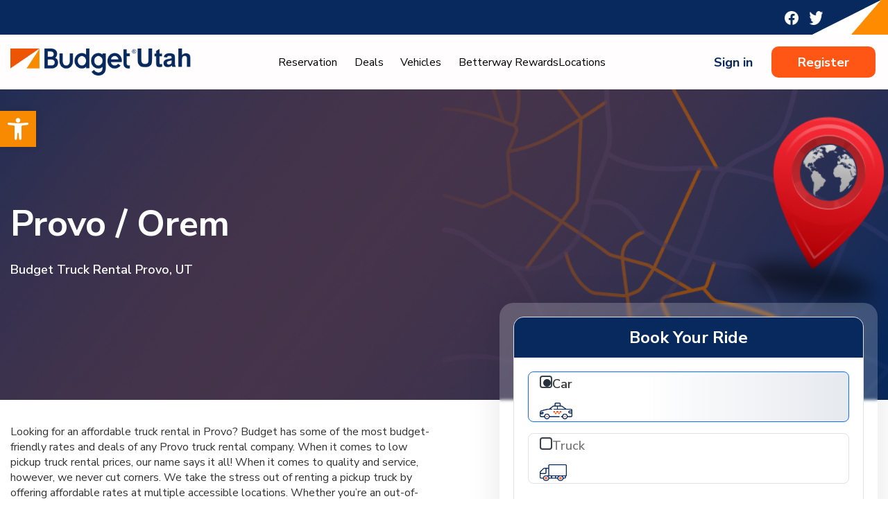

--- FILE ---
content_type: text/html; charset=UTF-8
request_url: https://www.budgetutah.com/utah/truck-rentals-provo-ut/
body_size: 18414
content:
<!doctype html>
<html lang="en-US" >

<head>
	<meta charset="UTF-8" />
	<meta name="viewport" content="width=device-width, initial-scale=1" />
	<meta name="format-detection" content="telephone=no">
	<title>Truck Rentals in Provo, UT &#8211; Budget Car and Truck Rental of Utah</title>
<meta name='robots' content='max-image-preview:large' />
	<style>img:is([sizes="auto" i], [sizes^="auto," i]) { contain-intrinsic-size: 3000px 1500px }</style>
	<link rel='dns-prefetch' href='//code.jquery.com' />
<link rel='dns-prefetch' href='//cdnjs.cloudflare.com' />
<link rel='dns-prefetch' href='//use.fontawesome.com' />
<link rel="alternate" type="application/rss+xml" title="Budget Car and Truck Rental of Utah &raquo; Feed" href="https://www.budgetutah.com/feed/" />
<link rel="alternate" type="application/rss+xml" title="Budget Car and Truck Rental of Utah &raquo; Comments Feed" href="https://www.budgetutah.com/comments/feed/" />
<script>
window._wpemojiSettings = {"baseUrl":"https:\/\/s.w.org\/images\/core\/emoji\/15.0.3\/72x72\/","ext":".png","svgUrl":"https:\/\/s.w.org\/images\/core\/emoji\/15.0.3\/svg\/","svgExt":".svg","source":{"concatemoji":"https:\/\/www.budgetutah.com\/wp-includes\/js\/wp-emoji-release.min.js?ver=6.7.2"}};
/*! This file is auto-generated */
!function(i,n){var o,s,e;function c(e){try{var t={supportTests:e,timestamp:(new Date).valueOf()};sessionStorage.setItem(o,JSON.stringify(t))}catch(e){}}function p(e,t,n){e.clearRect(0,0,e.canvas.width,e.canvas.height),e.fillText(t,0,0);var t=new Uint32Array(e.getImageData(0,0,e.canvas.width,e.canvas.height).data),r=(e.clearRect(0,0,e.canvas.width,e.canvas.height),e.fillText(n,0,0),new Uint32Array(e.getImageData(0,0,e.canvas.width,e.canvas.height).data));return t.every(function(e,t){return e===r[t]})}function u(e,t,n){switch(t){case"flag":return n(e,"\ud83c\udff3\ufe0f\u200d\u26a7\ufe0f","\ud83c\udff3\ufe0f\u200b\u26a7\ufe0f")?!1:!n(e,"\ud83c\uddfa\ud83c\uddf3","\ud83c\uddfa\u200b\ud83c\uddf3")&&!n(e,"\ud83c\udff4\udb40\udc67\udb40\udc62\udb40\udc65\udb40\udc6e\udb40\udc67\udb40\udc7f","\ud83c\udff4\u200b\udb40\udc67\u200b\udb40\udc62\u200b\udb40\udc65\u200b\udb40\udc6e\u200b\udb40\udc67\u200b\udb40\udc7f");case"emoji":return!n(e,"\ud83d\udc26\u200d\u2b1b","\ud83d\udc26\u200b\u2b1b")}return!1}function f(e,t,n){var r="undefined"!=typeof WorkerGlobalScope&&self instanceof WorkerGlobalScope?new OffscreenCanvas(300,150):i.createElement("canvas"),a=r.getContext("2d",{willReadFrequently:!0}),o=(a.textBaseline="top",a.font="600 32px Arial",{});return e.forEach(function(e){o[e]=t(a,e,n)}),o}function t(e){var t=i.createElement("script");t.src=e,t.defer=!0,i.head.appendChild(t)}"undefined"!=typeof Promise&&(o="wpEmojiSettingsSupports",s=["flag","emoji"],n.supports={everything:!0,everythingExceptFlag:!0},e=new Promise(function(e){i.addEventListener("DOMContentLoaded",e,{once:!0})}),new Promise(function(t){var n=function(){try{var e=JSON.parse(sessionStorage.getItem(o));if("object"==typeof e&&"number"==typeof e.timestamp&&(new Date).valueOf()<e.timestamp+604800&&"object"==typeof e.supportTests)return e.supportTests}catch(e){}return null}();if(!n){if("undefined"!=typeof Worker&&"undefined"!=typeof OffscreenCanvas&&"undefined"!=typeof URL&&URL.createObjectURL&&"undefined"!=typeof Blob)try{var e="postMessage("+f.toString()+"("+[JSON.stringify(s),u.toString(),p.toString()].join(",")+"));",r=new Blob([e],{type:"text/javascript"}),a=new Worker(URL.createObjectURL(r),{name:"wpTestEmojiSupports"});return void(a.onmessage=function(e){c(n=e.data),a.terminate(),t(n)})}catch(e){}c(n=f(s,u,p))}t(n)}).then(function(e){for(var t in e)n.supports[t]=e[t],n.supports.everything=n.supports.everything&&n.supports[t],"flag"!==t&&(n.supports.everythingExceptFlag=n.supports.everythingExceptFlag&&n.supports[t]);n.supports.everythingExceptFlag=n.supports.everythingExceptFlag&&!n.supports.flag,n.DOMReady=!1,n.readyCallback=function(){n.DOMReady=!0}}).then(function(){return e}).then(function(){var e;n.supports.everything||(n.readyCallback(),(e=n.source||{}).concatemoji?t(e.concatemoji):e.wpemoji&&e.twemoji&&(t(e.twemoji),t(e.wpemoji)))}))}((window,document),window._wpemojiSettings);
</script>
<style id='wp-emoji-styles-inline-css'>

	img.wp-smiley, img.emoji {
		display: inline !important;
		border: none !important;
		box-shadow: none !important;
		height: 1em !important;
		width: 1em !important;
		margin: 0 0.07em !important;
		vertical-align: -0.1em !important;
		background: none !important;
		padding: 0 !important;
	}
</style>
<link rel='stylesheet' id='wp-block-library-css' href='https://www.budgetutah.com/wp-includes/css/dist/block-library/style.min.css?ver=6.7.2' media='all' />
<style id='wp-block-library-theme-inline-css'>
.wp-block-audio :where(figcaption){color:#555;font-size:13px;text-align:center}.is-dark-theme .wp-block-audio :where(figcaption){color:#ffffffa6}.wp-block-audio{margin:0 0 1em}.wp-block-code{border:1px solid #ccc;border-radius:4px;font-family:Menlo,Consolas,monaco,monospace;padding:.8em 1em}.wp-block-embed :where(figcaption){color:#555;font-size:13px;text-align:center}.is-dark-theme .wp-block-embed :where(figcaption){color:#ffffffa6}.wp-block-embed{margin:0 0 1em}.blocks-gallery-caption{color:#555;font-size:13px;text-align:center}.is-dark-theme .blocks-gallery-caption{color:#ffffffa6}:root :where(.wp-block-image figcaption){color:#555;font-size:13px;text-align:center}.is-dark-theme :root :where(.wp-block-image figcaption){color:#ffffffa6}.wp-block-image{margin:0 0 1em}.wp-block-pullquote{border-bottom:4px solid;border-top:4px solid;color:currentColor;margin-bottom:1.75em}.wp-block-pullquote cite,.wp-block-pullquote footer,.wp-block-pullquote__citation{color:currentColor;font-size:.8125em;font-style:normal;text-transform:uppercase}.wp-block-quote{border-left:.25em solid;margin:0 0 1.75em;padding-left:1em}.wp-block-quote cite,.wp-block-quote footer{color:currentColor;font-size:.8125em;font-style:normal;position:relative}.wp-block-quote:where(.has-text-align-right){border-left:none;border-right:.25em solid;padding-left:0;padding-right:1em}.wp-block-quote:where(.has-text-align-center){border:none;padding-left:0}.wp-block-quote.is-large,.wp-block-quote.is-style-large,.wp-block-quote:where(.is-style-plain){border:none}.wp-block-search .wp-block-search__label{font-weight:700}.wp-block-search__button{border:1px solid #ccc;padding:.375em .625em}:where(.wp-block-group.has-background){padding:1.25em 2.375em}.wp-block-separator.has-css-opacity{opacity:.4}.wp-block-separator{border:none;border-bottom:2px solid;margin-left:auto;margin-right:auto}.wp-block-separator.has-alpha-channel-opacity{opacity:1}.wp-block-separator:not(.is-style-wide):not(.is-style-dots){width:100px}.wp-block-separator.has-background:not(.is-style-dots){border-bottom:none;height:1px}.wp-block-separator.has-background:not(.is-style-wide):not(.is-style-dots){height:2px}.wp-block-table{margin:0 0 1em}.wp-block-table td,.wp-block-table th{word-break:normal}.wp-block-table :where(figcaption){color:#555;font-size:13px;text-align:center}.is-dark-theme .wp-block-table :where(figcaption){color:#ffffffa6}.wp-block-video :where(figcaption){color:#555;font-size:13px;text-align:center}.is-dark-theme .wp-block-video :where(figcaption){color:#ffffffa6}.wp-block-video{margin:0 0 1em}:root :where(.wp-block-template-part.has-background){margin-bottom:0;margin-top:0;padding:1.25em 2.375em}
</style>
<link rel='stylesheet' id='twenty-twenty-one-custom-color-overrides-css' href='https://www.budgetutah.com/wp-content/themes/twentytwentyone/assets/css/custom-color-overrides.css?ver=1.0.0' media='all' />
<style id='classic-theme-styles-inline-css'>
/*! This file is auto-generated */
.wp-block-button__link{color:#fff;background-color:#32373c;border-radius:9999px;box-shadow:none;text-decoration:none;padding:calc(.667em + 2px) calc(1.333em + 2px);font-size:1.125em}.wp-block-file__button{background:#32373c;color:#fff;text-decoration:none}
</style>
<style id='global-styles-inline-css'>
:root{--wp--preset--aspect-ratio--square: 1;--wp--preset--aspect-ratio--4-3: 4/3;--wp--preset--aspect-ratio--3-4: 3/4;--wp--preset--aspect-ratio--3-2: 3/2;--wp--preset--aspect-ratio--2-3: 2/3;--wp--preset--aspect-ratio--16-9: 16/9;--wp--preset--aspect-ratio--9-16: 9/16;--wp--preset--color--black: #000000;--wp--preset--color--cyan-bluish-gray: #abb8c3;--wp--preset--color--white: #FFFFFF;--wp--preset--color--pale-pink: #f78da7;--wp--preset--color--vivid-red: #cf2e2e;--wp--preset--color--luminous-vivid-orange: #ff6900;--wp--preset--color--luminous-vivid-amber: #fcb900;--wp--preset--color--light-green-cyan: #7bdcb5;--wp--preset--color--vivid-green-cyan: #00d084;--wp--preset--color--pale-cyan-blue: #8ed1fc;--wp--preset--color--vivid-cyan-blue: #0693e3;--wp--preset--color--vivid-purple: #9b51e0;--wp--preset--color--dark-gray: #28303D;--wp--preset--color--gray: #39414D;--wp--preset--color--green: #D1E4DD;--wp--preset--color--blue: #D1DFE4;--wp--preset--color--purple: #D1D1E4;--wp--preset--color--red: #E4D1D1;--wp--preset--color--orange: #E4DAD1;--wp--preset--color--yellow: #EEEADD;--wp--preset--gradient--vivid-cyan-blue-to-vivid-purple: linear-gradient(135deg,rgba(6,147,227,1) 0%,rgb(155,81,224) 100%);--wp--preset--gradient--light-green-cyan-to-vivid-green-cyan: linear-gradient(135deg,rgb(122,220,180) 0%,rgb(0,208,130) 100%);--wp--preset--gradient--luminous-vivid-amber-to-luminous-vivid-orange: linear-gradient(135deg,rgba(252,185,0,1) 0%,rgba(255,105,0,1) 100%);--wp--preset--gradient--luminous-vivid-orange-to-vivid-red: linear-gradient(135deg,rgba(255,105,0,1) 0%,rgb(207,46,46) 100%);--wp--preset--gradient--very-light-gray-to-cyan-bluish-gray: linear-gradient(135deg,rgb(238,238,238) 0%,rgb(169,184,195) 100%);--wp--preset--gradient--cool-to-warm-spectrum: linear-gradient(135deg,rgb(74,234,220) 0%,rgb(151,120,209) 20%,rgb(207,42,186) 40%,rgb(238,44,130) 60%,rgb(251,105,98) 80%,rgb(254,248,76) 100%);--wp--preset--gradient--blush-light-purple: linear-gradient(135deg,rgb(255,206,236) 0%,rgb(152,150,240) 100%);--wp--preset--gradient--blush-bordeaux: linear-gradient(135deg,rgb(254,205,165) 0%,rgb(254,45,45) 50%,rgb(107,0,62) 100%);--wp--preset--gradient--luminous-dusk: linear-gradient(135deg,rgb(255,203,112) 0%,rgb(199,81,192) 50%,rgb(65,88,208) 100%);--wp--preset--gradient--pale-ocean: linear-gradient(135deg,rgb(255,245,203) 0%,rgb(182,227,212) 50%,rgb(51,167,181) 100%);--wp--preset--gradient--electric-grass: linear-gradient(135deg,rgb(202,248,128) 0%,rgb(113,206,126) 100%);--wp--preset--gradient--midnight: linear-gradient(135deg,rgb(2,3,129) 0%,rgb(40,116,252) 100%);--wp--preset--gradient--purple-to-yellow: linear-gradient(160deg, #D1D1E4 0%, #EEEADD 100%);--wp--preset--gradient--yellow-to-purple: linear-gradient(160deg, #EEEADD 0%, #D1D1E4 100%);--wp--preset--gradient--green-to-yellow: linear-gradient(160deg, #D1E4DD 0%, #EEEADD 100%);--wp--preset--gradient--yellow-to-green: linear-gradient(160deg, #EEEADD 0%, #D1E4DD 100%);--wp--preset--gradient--red-to-yellow: linear-gradient(160deg, #E4D1D1 0%, #EEEADD 100%);--wp--preset--gradient--yellow-to-red: linear-gradient(160deg, #EEEADD 0%, #E4D1D1 100%);--wp--preset--gradient--purple-to-red: linear-gradient(160deg, #D1D1E4 0%, #E4D1D1 100%);--wp--preset--gradient--red-to-purple: linear-gradient(160deg, #E4D1D1 0%, #D1D1E4 100%);--wp--preset--font-size--small: 18px;--wp--preset--font-size--medium: 20px;--wp--preset--font-size--large: 24px;--wp--preset--font-size--x-large: 42px;--wp--preset--font-size--extra-small: 16px;--wp--preset--font-size--normal: 20px;--wp--preset--font-size--extra-large: 40px;--wp--preset--font-size--huge: 96px;--wp--preset--font-size--gigantic: 144px;--wp--preset--spacing--20: 0.44rem;--wp--preset--spacing--30: 0.67rem;--wp--preset--spacing--40: 1rem;--wp--preset--spacing--50: 1.5rem;--wp--preset--spacing--60: 2.25rem;--wp--preset--spacing--70: 3.38rem;--wp--preset--spacing--80: 5.06rem;--wp--preset--shadow--natural: 6px 6px 9px rgba(0, 0, 0, 0.2);--wp--preset--shadow--deep: 12px 12px 50px rgba(0, 0, 0, 0.4);--wp--preset--shadow--sharp: 6px 6px 0px rgba(0, 0, 0, 0.2);--wp--preset--shadow--outlined: 6px 6px 0px -3px rgba(255, 255, 255, 1), 6px 6px rgba(0, 0, 0, 1);--wp--preset--shadow--crisp: 6px 6px 0px rgba(0, 0, 0, 1);}:where(.is-layout-flex){gap: 0.5em;}:where(.is-layout-grid){gap: 0.5em;}body .is-layout-flex{display: flex;}.is-layout-flex{flex-wrap: wrap;align-items: center;}.is-layout-flex > :is(*, div){margin: 0;}body .is-layout-grid{display: grid;}.is-layout-grid > :is(*, div){margin: 0;}:where(.wp-block-columns.is-layout-flex){gap: 2em;}:where(.wp-block-columns.is-layout-grid){gap: 2em;}:where(.wp-block-post-template.is-layout-flex){gap: 1.25em;}:where(.wp-block-post-template.is-layout-grid){gap: 1.25em;}.has-black-color{color: var(--wp--preset--color--black) !important;}.has-cyan-bluish-gray-color{color: var(--wp--preset--color--cyan-bluish-gray) !important;}.has-white-color{color: var(--wp--preset--color--white) !important;}.has-pale-pink-color{color: var(--wp--preset--color--pale-pink) !important;}.has-vivid-red-color{color: var(--wp--preset--color--vivid-red) !important;}.has-luminous-vivid-orange-color{color: var(--wp--preset--color--luminous-vivid-orange) !important;}.has-luminous-vivid-amber-color{color: var(--wp--preset--color--luminous-vivid-amber) !important;}.has-light-green-cyan-color{color: var(--wp--preset--color--light-green-cyan) !important;}.has-vivid-green-cyan-color{color: var(--wp--preset--color--vivid-green-cyan) !important;}.has-pale-cyan-blue-color{color: var(--wp--preset--color--pale-cyan-blue) !important;}.has-vivid-cyan-blue-color{color: var(--wp--preset--color--vivid-cyan-blue) !important;}.has-vivid-purple-color{color: var(--wp--preset--color--vivid-purple) !important;}.has-black-background-color{background-color: var(--wp--preset--color--black) !important;}.has-cyan-bluish-gray-background-color{background-color: var(--wp--preset--color--cyan-bluish-gray) !important;}.has-white-background-color{background-color: var(--wp--preset--color--white) !important;}.has-pale-pink-background-color{background-color: var(--wp--preset--color--pale-pink) !important;}.has-vivid-red-background-color{background-color: var(--wp--preset--color--vivid-red) !important;}.has-luminous-vivid-orange-background-color{background-color: var(--wp--preset--color--luminous-vivid-orange) !important;}.has-luminous-vivid-amber-background-color{background-color: var(--wp--preset--color--luminous-vivid-amber) !important;}.has-light-green-cyan-background-color{background-color: var(--wp--preset--color--light-green-cyan) !important;}.has-vivid-green-cyan-background-color{background-color: var(--wp--preset--color--vivid-green-cyan) !important;}.has-pale-cyan-blue-background-color{background-color: var(--wp--preset--color--pale-cyan-blue) !important;}.has-vivid-cyan-blue-background-color{background-color: var(--wp--preset--color--vivid-cyan-blue) !important;}.has-vivid-purple-background-color{background-color: var(--wp--preset--color--vivid-purple) !important;}.has-black-border-color{border-color: var(--wp--preset--color--black) !important;}.has-cyan-bluish-gray-border-color{border-color: var(--wp--preset--color--cyan-bluish-gray) !important;}.has-white-border-color{border-color: var(--wp--preset--color--white) !important;}.has-pale-pink-border-color{border-color: var(--wp--preset--color--pale-pink) !important;}.has-vivid-red-border-color{border-color: var(--wp--preset--color--vivid-red) !important;}.has-luminous-vivid-orange-border-color{border-color: var(--wp--preset--color--luminous-vivid-orange) !important;}.has-luminous-vivid-amber-border-color{border-color: var(--wp--preset--color--luminous-vivid-amber) !important;}.has-light-green-cyan-border-color{border-color: var(--wp--preset--color--light-green-cyan) !important;}.has-vivid-green-cyan-border-color{border-color: var(--wp--preset--color--vivid-green-cyan) !important;}.has-pale-cyan-blue-border-color{border-color: var(--wp--preset--color--pale-cyan-blue) !important;}.has-vivid-cyan-blue-border-color{border-color: var(--wp--preset--color--vivid-cyan-blue) !important;}.has-vivid-purple-border-color{border-color: var(--wp--preset--color--vivid-purple) !important;}.has-vivid-cyan-blue-to-vivid-purple-gradient-background{background: var(--wp--preset--gradient--vivid-cyan-blue-to-vivid-purple) !important;}.has-light-green-cyan-to-vivid-green-cyan-gradient-background{background: var(--wp--preset--gradient--light-green-cyan-to-vivid-green-cyan) !important;}.has-luminous-vivid-amber-to-luminous-vivid-orange-gradient-background{background: var(--wp--preset--gradient--luminous-vivid-amber-to-luminous-vivid-orange) !important;}.has-luminous-vivid-orange-to-vivid-red-gradient-background{background: var(--wp--preset--gradient--luminous-vivid-orange-to-vivid-red) !important;}.has-very-light-gray-to-cyan-bluish-gray-gradient-background{background: var(--wp--preset--gradient--very-light-gray-to-cyan-bluish-gray) !important;}.has-cool-to-warm-spectrum-gradient-background{background: var(--wp--preset--gradient--cool-to-warm-spectrum) !important;}.has-blush-light-purple-gradient-background{background: var(--wp--preset--gradient--blush-light-purple) !important;}.has-blush-bordeaux-gradient-background{background: var(--wp--preset--gradient--blush-bordeaux) !important;}.has-luminous-dusk-gradient-background{background: var(--wp--preset--gradient--luminous-dusk) !important;}.has-pale-ocean-gradient-background{background: var(--wp--preset--gradient--pale-ocean) !important;}.has-electric-grass-gradient-background{background: var(--wp--preset--gradient--electric-grass) !important;}.has-midnight-gradient-background{background: var(--wp--preset--gradient--midnight) !important;}.has-small-font-size{font-size: var(--wp--preset--font-size--small) !important;}.has-medium-font-size{font-size: var(--wp--preset--font-size--medium) !important;}.has-large-font-size{font-size: var(--wp--preset--font-size--large) !important;}.has-x-large-font-size{font-size: var(--wp--preset--font-size--x-large) !important;}
:where(.wp-block-post-template.is-layout-flex){gap: 1.25em;}:where(.wp-block-post-template.is-layout-grid){gap: 1.25em;}
:where(.wp-block-columns.is-layout-flex){gap: 2em;}:where(.wp-block-columns.is-layout-grid){gap: 2em;}
:root :where(.wp-block-pullquote){font-size: 1.5em;line-height: 1.6;}
</style>
<link rel='stylesheet' id='plugin-react-style-css' href='https://www.budgetutah.com/wp-content/plugins/react-in-wp/build/index.css?ver=6.7.2' media='all' />
<link rel='stylesheet' id='pojo-a11y-css' href='https://www.budgetutah.com/wp-content/plugins/pojo-accessibility/modules/legacy/assets/css/style.min.css?ver=1.0.0' media='all' />
<link rel='stylesheet' id='jQuery-ui-css-css' href='https://code.jquery.com/ui/1.13.2/themes/base/jquery-ui.css?ver=6.7.2' media='all' />
<link rel='stylesheet' id='fontawesome-css-css' href='https://use.fontawesome.com/releases/v5.15.4/css/all.css?ver=6.7.2' media='all' />
<link rel='stylesheet' id='bs-css-css' href='https://cdnjs.cloudflare.com/ajax/libs/bootstrap/5.2.3/css/bootstrap.min.css?ver=6.7.2' media='all' />
<link rel='stylesheet' id='tel-css-css' href='https://cdnjs.cloudflare.com/ajax/libs/intl-tel-input/17.0.8/css/intlTelInput.css?ver=6.7.2' media='all' />
<link rel='stylesheet' id='owl-style-min-css' href='https://www.budgetutah.com/wp-content/themes/rent-a-car/assets/css/owl.carousel.min.css?ver=6.7.2' media='all' />
<link rel='stylesheet' id='owl-style-def-css' href='https://www.budgetutah.com/wp-content/themes/rent-a-car/assets/css/owl.theme.default.min.css?ver=6.7.2' media='all' />
<link rel='stylesheet' id='parent-style-css' href='https://www.budgetutah.com/wp-content/themes/twentytwentyone/style.css?ver=2.4' media='all' />
<link rel='stylesheet' id='child-style-css' href='https://www.budgetutah.com/wp-content/themes/rent-a-car/style.css?ver=1.0.0' media='all' />
<link rel='stylesheet' id='responsive-css' href='https://www.budgetutah.com/wp-content/themes/rent-a-car/assets/css/responsive.css?ver=1.0.0' media='all' />
<link rel='stylesheet' id='twenty-twenty-one-style-css' href='https://www.budgetutah.com/wp-content/themes/twentytwentyone/style.css?ver=1.0.0' media='all' />
<link rel='stylesheet' id='twenty-twenty-one-print-style-css' href='https://www.budgetutah.com/wp-content/themes/twentytwentyone/assets/css/print.css?ver=1.0.0' media='print' />
<script src="https://www.budgetutah.com/wp-includes/js/jquery/jquery.min.js?ver=3.7.1" id="jquery-core-js"></script>
<script src="https://www.budgetutah.com/wp-includes/js/jquery/jquery-migrate.min.js?ver=3.4.1" id="jquery-migrate-js"></script>
<script id="twenty-twenty-one-ie11-polyfills-js-after">
( Element.prototype.matches && Element.prototype.closest && window.NodeList && NodeList.prototype.forEach ) || document.write( '<script src="https://www.budgetutah.com/wp-content/themes/twentytwentyone/assets/js/polyfills.js?ver=1.0.0"></scr' + 'ipt>' );
</script>
<script src="https://www.budgetutah.com/wp-content/themes/twentytwentyone/assets/js/primary-navigation.js?ver=1.0.0" id="twenty-twenty-one-primary-navigation-script-js" defer data-wp-strategy="defer"></script>
<link rel="https://api.w.org/" href="https://www.budgetutah.com/wp-json/" /><link rel="alternate" title="JSON" type="application/json" href="https://www.budgetutah.com/wp-json/wp/v2/pages/3076" /><link rel="EditURI" type="application/rsd+xml" title="RSD" href="https://www.budgetutah.com/xmlrpc.php?rsd" />
<meta name="generator" content="WordPress 6.7.2" />
<link rel="canonical" href="https://www.budgetutah.com/utah/truck-rentals-provo-ut/" />
<link rel='shortlink' href='https://www.budgetutah.com/?p=3076' />
<link rel="alternate" title="oEmbed (JSON)" type="application/json+oembed" href="https://www.budgetutah.com/wp-json/oembed/1.0/embed?url=https%3A%2F%2Fwww.budgetutah.com%2Futah%2Ftruck-rentals-provo-ut%2F" />
<link rel="alternate" title="oEmbed (XML)" type="text/xml+oembed" href="https://www.budgetutah.com/wp-json/oembed/1.0/embed?url=https%3A%2F%2Fwww.budgetutah.com%2Futah%2Ftruck-rentals-provo-ut%2F&#038;format=xml" />
<style type="text/css">
#pojo-a11y-toolbar .pojo-a11y-toolbar-toggle a{ background-color: #4054b2;	color: #ffffff;}
#pojo-a11y-toolbar .pojo-a11y-toolbar-overlay, #pojo-a11y-toolbar .pojo-a11y-toolbar-overlay ul.pojo-a11y-toolbar-items.pojo-a11y-links{ border-color: #4054b2;}
body.pojo-a11y-focusable a:focus{ outline-style: solid !important;	outline-width: 1px !important;	outline-color: #FF0000 !important;}
#pojo-a11y-toolbar{ top: 100px !important;}
#pojo-a11y-toolbar .pojo-a11y-toolbar-overlay{ background-color: #ffffff;}
#pojo-a11y-toolbar .pojo-a11y-toolbar-overlay ul.pojo-a11y-toolbar-items li.pojo-a11y-toolbar-item a, #pojo-a11y-toolbar .pojo-a11y-toolbar-overlay p.pojo-a11y-toolbar-title{ color: #333333;}
#pojo-a11y-toolbar .pojo-a11y-toolbar-overlay ul.pojo-a11y-toolbar-items li.pojo-a11y-toolbar-item a.active{ background-color: #4054b2;	color: #ffffff;}
@media (max-width: 767px) { #pojo-a11y-toolbar { top: 50px !important; } }</style>    <!-- Code snippet to speed up Google Fonts rendering: googlefonts.3perf.com -->
    <link rel="preconnect" href="https://fonts.googleapis.com">
    <link rel="preconnect" href="https://fonts.gstatic.com" crossorigin>
    <link
        href="https://fonts.googleapis.com/css2?family=Nunito+Sans:wght@200;300;400;500;600;700;800;900;1000&family=Ubuntu:wght@300;400;500;700&display=swap"
        rel="stylesheet">
    <script>
            dataLayer = [];
        </script><script>(function(w,d,s,l,i){w[l]=w[l]||[];w[l].push({'gtm.start':
        new Date().getTime(),event:'gtm.js'});var f=d.getElementsByTagName(s)[0],
        j=d.createElement(s),dl=l!='dataLayer'?'&l='+l:'';j.async=true;j.src=
        'https://www.googletagmanager.com/gtm.js?id='+i+dl;f.parentNode.insertBefore(j,f);
        })(window,document,'script','dataLayer','GTM-5ZDCSN');function gtag(){dataLayer.push(arguments);}</script><link rel="icon" href="https://www.budgetutah.com/wp-content/uploads/sites/7/2023/08/cropped-Fevicon-32x32-2.png" sizes="32x32" />
<link rel="icon" href="https://www.budgetutah.com/wp-content/uploads/sites/7/2023/08/cropped-Fevicon-32x32-2.png" sizes="192x192" />
<link rel="apple-touch-icon" href="https://www.budgetutah.com/wp-content/uploads/sites/7/2023/08/cropped-Fevicon-32x32-2.png" />
<meta name="msapplication-TileImage" content="https://www.budgetutah.com/wp-content/uploads/sites/7/2023/08/cropped-Fevicon-32x32-2.png" />
</head>

<body class="page-template page-template-template-parts page-template-location-landing page-template-template-partslocation-landing-php page page-id-3076 page-child parent-pageid-2950 wp-embed-responsive  is-light-theme no-js singular has-main-navigation" data-gtag = "AW-1035557513" data-cmp="SLC">
		<div id="page" class="site">
		<a class="skip-link screen-reader-text" href="#content">
			Skip to content		</a>

		<header class="header">
	<div class="header-top">
		<div class="container">
			<div class="row justify-content-between">
				<div class="topbar-left col-12 col-md-5 col-sm-12">
												<p><span class="icon"><i class="fas fa-phone-alt"></i></span>
								Toll Free Number: <a href="tel:tel:8004048033">
									800-404-8033								</a>
							</p>
										</div>
				<div class="topbar-right col-12 col-md-3 col-sm-12">
										    <ul class="social">
					    					        <li>
								<a href="http://www.facebook.com/budgetutah" target="_blank">
									<img src="https://www.budgetutah.com/wp-content/uploads/sites/7/2023/11/Facebookfb-1.png" alt="Facebookfb-1" />
								</a>
							</li>
					    					        <li>
								<a href="http://twitter.com/budgetutah" target="_blank">
									<img src="https://www.budgetutah.com/wp-content/uploads/sites/7/2023/11/Vector-1.png" alt="Vector-1" />
								</a>
							</li>
					    					    </ul>
									</div>
			</div>
		</div>
		<div class="designbox"></div>
	</div>
	<div class="header-bottom">
		<div class="container">
			<div class="cust-row align-items-center justify-content-between">
				<a href="javascript:void(0)" class="togglemenu">
					<svg width="23" height="20" viewBox="0 0 23 20" fill="none" xmlns="http://www.w3.org/2000/svg">
						<path
							d="M21.25 17.5C21.5686 17.5004 21.875 17.6223 22.1067 17.8411C22.3384 18.0598 22.4778 18.3587 22.4965 18.6767C22.5151 18.9948 22.4117 19.308 22.2072 19.5523C22.0027 19.7966 21.7126 19.9536 21.3963 19.9912L21.25 20H1.25C0.9314 19.9996 0.62496 19.8777 0.39329 19.6589C0.16162 19.4402 0.0222063 19.1413 0.00353485 18.8233C-0.0151365 18.5052 0.0883432 18.192 0.292831 17.9477C0.497319 17.7034 0.78738 17.5464 1.10375 17.5088L1.25 17.5H21.25ZM21.25 8.75C21.5815 8.75 21.8995 8.8817 22.1339 9.11612C22.3683 9.35054 22.5 9.66848 22.5 10C22.5 10.3315 22.3683 10.6495 22.1339 10.8839C21.8995 11.1183 21.5815 11.25 21.25 11.25H1.25C0.918479 11.25 0.600537 11.1183 0.366116 10.8839C0.131696 10.6495 0 10.3315 0 10C0 9.66848 0.131696 9.35054 0.366116 9.11612C0.600537 8.8817 0.918479 8.75 1.25 8.75H21.25ZM21.25 0C21.5815 0 21.8995 0.131696 22.1339 0.366117C22.3683 0.600537 22.5 0.918479 22.5 1.25C22.5 1.58152 22.3683 1.89946 22.1339 2.13388C21.8995 2.3683 21.5815 2.5 21.25 2.5H1.25C0.918479 2.5 0.600537 2.3683 0.366116 2.13388C0.131696 1.89946 0 1.58152 0 1.25C0 0.918479 0.131696 0.600537 0.366116 0.366117C0.600537 0.131696 0.918479 0 1.25 0H21.25Z"
							fill="black" />
					</svg>
				</a>

										<div class="logo-box">
							<a href="https://www.budgetutah.com" class="logo">
								<img src="https://www.budgetutah.com/wp-content/uploads/sites/7/2023/12/Group-1000004849.png" alt="logo">
							</a>
						</div>
									<div class="profile-block">
												<a href="https://www.budgetutah.com/signin/" class="profile-icon">
								<svg width="20" height="21" viewBox="0 0 20 21" fill="none" xmlns="http://www.w3.org/2000/svg">
									<path
										d="M13.646 10.7155C14.6264 9.94415 15.342 8.88642 15.6933 7.68944C16.0445 6.49246 16.014 5.21576 15.6058 4.03696C15.1977 2.85817 14.4323 1.83589 13.4161 1.11235C12.3999 0.388815 11.1835 0 9.93603 0C8.68858 0 7.47215 0.388815 6.45596 1.11235C5.43978 1.83589 4.67438 2.85817 4.26624 4.03696C3.85811 5.21576 3.82754 6.49246 4.17879 7.68944C4.53004 8.88642 5.24564 9.94415 6.22603 10.7155C4.54611 11.3885 3.08032 12.5048 1.98492 13.9454C0.88953 15.386 0.205595 17.0968 0.00603184 18.8955C-0.00841357 19.0268 0.00314838 19.1597 0.0400573 19.2866C0.0769662 19.4134 0.138499 19.5317 0.221143 19.6348C0.388051 19.843 0.630815 19.9763 0.896032 20.0055C1.16125 20.0347 1.42719 19.9573 1.63536 19.7904C1.84352 19.6235 1.97686 19.3807 2.00603 19.1155C2.22562 17.1607 3.15772 15.3553 4.62425 14.0443C6.09078 12.7333 7.98893 12.0085 9.95603 12.0085C11.9231 12.0085 13.8213 12.7333 15.2878 14.0443C16.7543 15.3553 17.6864 17.1607 17.906 19.1155C17.9332 19.3612 18.0505 19.5882 18.2351 19.7525C18.4198 19.9169 18.6588 20.007 18.906 20.0055H19.016C19.2782 19.9753 19.5178 19.8428 19.6826 19.6367C19.8474 19.4307 19.9241 19.1679 19.896 18.9055C19.6955 17.1017 19.0079 15.3865 17.9069 13.9437C16.8059 12.5009 15.3329 11.385 13.646 10.7155ZM9.93603 10.0055C9.14491 10.0055 8.37155 9.7709 7.71375 9.33137C7.05595 8.89185 6.54326 8.26713 6.24051 7.53623C5.93776 6.80533 5.85855 6.00106 6.01289 5.22513C6.16723 4.44921 6.54819 3.73648 7.1076 3.17707C7.66701 2.61766 8.37975 2.2367 9.15567 2.08235C9.93159 1.92801 10.7359 2.00723 11.4668 2.30998C12.1977 2.61273 12.8224 3.12542 13.2619 3.78321C13.7014 4.44101 13.936 5.21437 13.936 6.0055C13.936 7.06636 13.5146 8.08378 12.7645 8.83392C12.0143 9.58407 10.9969 10.0055 9.93603 10.0055Z"
										fill="black" />
								</svg>
							</a>
										</div>
				<div class="header-menu">
					<nav>
						<div class="menu-header-primary-menu-container"><ul id="menu-header-primary-menu" class="menu"><li id="menu-item-2395" class="menu-item menu-item-type-custom menu-item-object-custom menu-item-has-children menu-item-2395"><a href="#">Reservation</a>
<ul class="sub-menu">
	<li id="menu-item-2396" class="menu-item menu-item-type-post_type menu-item-object-page menu-item-2396"><a href="https://www.budgetutah.com/reservation/">Create Reservation</a></li>
	<li id="menu-item-2398" class="menu-item menu-item-type-post_type menu-item-object-page menu-item-2398"><a href="https://www.budgetutah.com/find-reservation/">Find Reservation</a></li>
	<li id="menu-item-2400" class="menu-item menu-item-type-post_type menu-item-object-page menu-item-2400 d-none"><a href="https://www.budgetutah.com/my-rentals/">My Rentals</a></li>
	<li id="menu-item-2401" class="menu-item menu-item-type-post_type menu-item-object-page menu-item-2401"><a href="https://www.budgetutah.com/extension/">Request An Extension</a></li>
	<li id="menu-item-2399" class="menu-item menu-item-type-post_type menu-item-object-page menu-item-2399"><a href="https://www.budgetutah.com/long-term-rental/">Long Term Rental</a></li>
	<li id="menu-item-2397" class="menu-item menu-item-type-post_type menu-item-object-page menu-item-2397"><a href="https://www.budgetutah.com/business-accounts/">Business Accounts</a></li>
</ul>
</li>
<li id="menu-item-2402" class="menu-item menu-item-type-post_type menu-item-object-page menu-item-2402"><a href="https://www.budgetutah.com/deal/">Deals</a></li>
<li id="menu-item-2403" class="menu-item menu-item-type-custom menu-item-object-custom menu-item-has-children menu-item-2403"><a href="#">Vehicles</a>
<ul class="sub-menu">
	<li id="menu-item-2404" class="menu-item menu-item-type-post_type menu-item-object-page menu-item-2404"><a href="https://www.budgetutah.com/vehicles/">All Vehicles</a></li>
	<li id="menu-item-2405" class="menu-item menu-item-type-post_type menu-item-object-page menu-item-2405"><a href="https://www.budgetutah.com/extra-equipment/">Equipment and Extras</a></li>
</ul>
</li>
<li id="menu-item-2742" class="menu-item menu-item-type-custom menu-item-object-custom menu-item-has-children menu-item-2742 d-none"><a href="#">Betterway Rewards</a>
<ul class="sub-menu">
	<li id="menu-item-2693" class="menu-item menu-item-type-post_type menu-item-object-page menu-item-2693 d-none"><a href="https://www.budgetutah.com/my-certificates/">My Certificates</a></li>
	<li id="menu-item-2694" class="menu-item menu-item-type-post_type menu-item-object-page menu-item-2694 d-none"><a href="https://www.budgetutah.com/my-point-activity/">My Point Activity</a></li>
	<li id="menu-item-2695" class="menu-item menu-item-type-post_type menu-item-object-page menu-item-2695 d-none"><a href="https://www.budgetutah.com/my-rentals/">My Rentals</a></li>
	<li id="menu-item-2696" class="menu-item menu-item-type-post_type menu-item-object-page menu-item-2696 d-none"><a href="https://www.budgetutah.com/redeem-points/">Redeem Points</a></li>
</ul>
</li>
<li id="menu-item-2406" class="menu-item menu-item-type-post_type menu-item-object-page menu-item-2406"><a href="https://www.budgetutah.com/frequent-renter/">Betterway Rewards</a></li>
</ul></div>
								<div class="location-menu-container">
									<ul class="menu">
										<li class="menu-item enable-mega-menu menu-item-has-children"><a href="#">Locations</a>
											<ul class="sub-menu">
												<li class="menu-item"><a href="https://www.budgetutah.com/our-locations">All Locations - Map</a></li> 									<li class="menu-item">
										<a href="https://www.budgetutah.com/our-locations/salt-lake-city-international-airport/">Salt Lake City &#8211; International Airport</a>
									</li> 									<li class="menu-item">
										<a href="https://www.budgetutah.com/our-locations/salt-lake-city-downtown/">Salt Lake City &#8211; Downtown</a>
									</li> 									<li class="menu-item">
										<a href="https://www.budgetutah.com/our-locations/murray/">Murray</a>
									</li> 									<li class="menu-item">
										<a href="https://www.budgetutah.com/our-locations/south-jordan/">South Jordan</a>
									</li> 									<li class="menu-item">
										<a href="https://www.budgetutah.com/our-locations/american-fork/">American Fork</a>
									</li> 									<li class="menu-item">
										<a href="https://www.budgetutah.com/our-locations/provo-orem/">Provo / Orem</a>
									</li> 									<li class="menu-item">
										<a href="https://www.budgetutah.com/our-locations/provo-airport/">Provo Airport</a>
									</li> 									<li class="menu-item">
										<a href="https://www.budgetutah.com/our-locations/ogden-downtown/">Ogden &#8211; Downtown</a>
									</li> 									<li class="menu-item">
										<a href="https://www.budgetutah.com/our-locations/st-george-airport/">St. George &#8211; Airport</a>
									</li> 									<li class="menu-item">
										<a href="https://www.budgetutah.com/our-locations/st-george-downtown/">St. George &#8211; Downtown</a>
									</li> 									<li class="menu-item">
										<a href="https://www.budgetutah.com/our-locations/cedar-city-airport/">Cedar City Airport</a>
									</li> 
											</ul>
										</li>
									</ul>
								</div>
												</nav>
				</div>


																	<div class="header-btns desktop-mobile-menu">
																	<a href="https://www.budgetutah.com/signin/" class="btn btn-link">
										Sign in									</a>
								
																	<a href="https://www.budgetutah.com/register/" class="btn btn-red">
										Register									</a>
															</div>
							<div class="dropdown without-login mobile-menu-dropdown">
										<div class="user-login-profile dropdown-toggle" data-bs-toggle="dropdown"
											aria-expanded="false">
											<svg width="20" height="21" viewBox="0 0 20 21" fill="none" xmlns="http://www.w3.org/2000/svg">
												<path d="M13.646 10.7155C14.6264 9.94415 15.342 8.88642 15.6933 7.68944C16.0445 6.49246 16.014 5.21576 15.6058 4.03696C15.1977 2.85817 14.4323 1.83589 13.4161 1.11235C12.3999 0.388815 11.1835 0 9.93603 0C8.68858 0 7.47215 0.388815 6.45596 1.11235C5.43978 1.83589 4.67438 2.85817 4.26624 4.03696C3.85811 5.21576 3.82754 6.49246 4.17879 7.68944C4.53004 8.88642 5.24564 9.94415 6.22603 10.7155C4.54611 11.3885 3.08032 12.5048 1.98492 13.9454C0.88953 15.386 0.205595 17.0968 0.00603184 18.8955C-0.00841357 19.0268 0.00314838 19.1597 0.0400573 19.2866C0.0769662 19.4134 0.138499 19.5317 0.221143 19.6348C0.388051 19.843 0.630815 19.9763 0.896032 20.0055C1.16125 20.0347 1.42719 19.9573 1.63536 19.7904C1.84352 19.6235 1.97686 19.3807 2.00603 19.1155C2.22562 17.1607 3.15772 15.3553 4.62425 14.0443C6.09078 12.7333 7.98893 12.0085 9.95603 12.0085C11.9231 12.0085 13.8213 12.7333 15.2878 14.0443C16.7543 15.3553 17.6864 17.1607 17.906 19.1155C17.9332 19.3612 18.0505 19.5882 18.2351 19.7525C18.4198 19.9169 18.6588 20.007 18.906 20.0055H19.016C19.2782 19.9753 19.5178 19.8428 19.6826 19.6367C19.8474 19.4307 19.9241 19.1679 19.896 18.9055C19.6955 17.1017 19.0079 15.3865 17.9069 13.9437C16.8059 12.5009 15.3329 11.385 13.646 10.7155ZM9.93603 10.0055C9.14491 10.0055 8.37155 9.7709 7.71375 9.33137C7.05595 8.89185 6.54326 8.26713 6.24051 7.53623C5.93776 6.80533 5.85855 6.00106 6.01289 5.22513C6.16723 4.44921 6.54819 3.73648 7.1076 3.17707C7.66701 2.61766 8.37975 2.2367 9.15567 2.08235C9.93159 1.92801 10.7359 2.00723 11.4668 2.30998C12.1977 2.61273 12.8224 3.12542 13.2619 3.78321C13.7014 4.44101 13.936 5.21437 13.936 6.0055C13.936 7.06636 13.5146 8.08378 12.7645 8.83392C12.0143 9.58407 10.9969 10.0055 9.93603 10.0055Z" fill="black"></path>
											</svg>
										</div>
										<div class="dropdown-menu">
																							<a href="https://www.budgetutah.com/signin/" class="btn btn-link">
													Sign in												</a>
											
																							<a href="https://www.budgetutah.com/register/" class="btn btn-red">
													Register												</a>
																					</div>
									</div>
												
				<div class="mobile-menu">
					<div class="mobile-menu-header">
														<a href="https://www.budgetutah.com" class="logo">
									<img src="https://www.budgetutah.com/wp-content/uploads/sites/7/2023/12/Group-1000004849.png" alt="logo">
								</a>
													<a href="#0" class="menu_close">
							<svg width="20px" height="20px" viewBox="0 0 1024 1024" xmlns="http://www.w3.org/2000/svg">
								<path fill="#000000"
									d="M195.2 195.2a64 64 0 0 1 90.496 0L512 421.504 738.304 195.2a64 64 0 0 1 90.496 90.496L602.496 512 828.8 738.304a64 64 0 0 1-90.496 90.496L512 602.496 285.696 828.8a64 64 0 0 1-90.496-90.496L421.504 512 195.2 285.696a64 64 0 0 1 0-90.496z" />
							</svg>
						</a>
					</div>
					<div class="mobile-menu-data">
						<div class="menu-header-primary-menu-container"><ul id="menu-header-primary-menu-1" class="menu"><li class="menu-item menu-item-type-custom menu-item-object-custom menu-item-has-children menu-item-2395"><a href="#">Reservation</a>
<ul class="sub-menu">
	<li class="menu-item menu-item-type-post_type menu-item-object-page menu-item-2396"><a href="https://www.budgetutah.com/reservation/">Create Reservation</a></li>
	<li class="menu-item menu-item-type-post_type menu-item-object-page menu-item-2398"><a href="https://www.budgetutah.com/find-reservation/">Find Reservation</a></li>
	<li class="menu-item menu-item-type-post_type menu-item-object-page menu-item-2400 d-none"><a href="https://www.budgetutah.com/my-rentals/">My Rentals</a></li>
	<li class="menu-item menu-item-type-post_type menu-item-object-page menu-item-2401"><a href="https://www.budgetutah.com/extension/">Request An Extension</a></li>
	<li class="menu-item menu-item-type-post_type menu-item-object-page menu-item-2399"><a href="https://www.budgetutah.com/long-term-rental/">Long Term Rental</a></li>
	<li class="menu-item menu-item-type-post_type menu-item-object-page menu-item-2397"><a href="https://www.budgetutah.com/business-accounts/">Business Accounts</a></li>
</ul>
</li>
<li class="menu-item menu-item-type-post_type menu-item-object-page menu-item-2402"><a href="https://www.budgetutah.com/deal/">Deals</a></li>
<li class="menu-item menu-item-type-custom menu-item-object-custom menu-item-has-children menu-item-2403"><a href="#">Vehicles</a>
<ul class="sub-menu">
	<li class="menu-item menu-item-type-post_type menu-item-object-page menu-item-2404"><a href="https://www.budgetutah.com/vehicles/">All Vehicles</a></li>
	<li class="menu-item menu-item-type-post_type menu-item-object-page menu-item-2405"><a href="https://www.budgetutah.com/extra-equipment/">Equipment and Extras</a></li>
</ul>
</li>
<li class="menu-item menu-item-type-custom menu-item-object-custom menu-item-has-children menu-item-2742 d-none"><a href="#">Betterway Rewards</a>
<ul class="sub-menu">
	<li class="menu-item menu-item-type-post_type menu-item-object-page menu-item-2693 d-none"><a href="https://www.budgetutah.com/my-certificates/">My Certificates</a></li>
	<li class="menu-item menu-item-type-post_type menu-item-object-page menu-item-2694 d-none"><a href="https://www.budgetutah.com/my-point-activity/">My Point Activity</a></li>
	<li class="menu-item menu-item-type-post_type menu-item-object-page menu-item-2695 d-none"><a href="https://www.budgetutah.com/my-rentals/">My Rentals</a></li>
	<li class="menu-item menu-item-type-post_type menu-item-object-page menu-item-2696 d-none"><a href="https://www.budgetutah.com/redeem-points/">Redeem Points</a></li>
</ul>
</li>
<li class="menu-item menu-item-type-post_type menu-item-object-page menu-item-2406"><a href="https://www.budgetutah.com/frequent-renter/">Betterway Rewards</a></li>
</ul></div>
								<div class="location-menu-container">
									<ul class="menu">
										<li class="menu-item enable-mega-menu menu-item-has-children"><a href="#">Locations</a>
											<ul class="sub-menu">
												<li class="menu-item"><a href="https://www.budgetutah.com/our-locations">All Locations - Map</a></li> 									<li class="menu-item">
										<a href="https://www.budgetutah.com/our-locations/salt-lake-city-international-airport/">Salt Lake City &#8211; International Airport</a>
									</li> 									<li class="menu-item">
										<a href="https://www.budgetutah.com/our-locations/salt-lake-city-downtown/">Salt Lake City &#8211; Downtown</a>
									</li> 									<li class="menu-item">
										<a href="https://www.budgetutah.com/our-locations/murray/">Murray</a>
									</li> 									<li class="menu-item">
										<a href="https://www.budgetutah.com/our-locations/south-jordan/">South Jordan</a>
									</li> 									<li class="menu-item">
										<a href="https://www.budgetutah.com/our-locations/american-fork/">American Fork</a>
									</li> 									<li class="menu-item">
										<a href="https://www.budgetutah.com/our-locations/provo-orem/">Provo / Orem</a>
									</li> 									<li class="menu-item">
										<a href="https://www.budgetutah.com/our-locations/provo-airport/">Provo Airport</a>
									</li> 									<li class="menu-item">
										<a href="https://www.budgetutah.com/our-locations/ogden-downtown/">Ogden &#8211; Downtown</a>
									</li> 									<li class="menu-item">
										<a href="https://www.budgetutah.com/our-locations/st-george-airport/">St. George &#8211; Airport</a>
									</li> 									<li class="menu-item">
										<a href="https://www.budgetutah.com/our-locations/st-george-downtown/">St. George &#8211; Downtown</a>
									</li> 									<li class="menu-item">
										<a href="https://www.budgetutah.com/our-locations/cedar-city-airport/">Cedar City Airport</a>
									</li> 
											</ul>
										</li>
									</ul>
								</div>
							<div class="menu-header-customer-care-menu-container"><ul id="menu-header-customer-care-menu" class="menu"><li id="menu-item-2783" class="menu-item menu-item-type-custom menu-item-object-custom menu-item-has-children menu-item-2783"><a href="#">Customer Care</a>
<ul class="sub-menu">
	<li id="menu-item-2784" class="menu-item menu-item-type-post_type menu-item-object-page menu-item-2784"><a href="https://www.budgetutah.com/contact/">Contact</a></li>
	<li id="menu-item-2787" class="menu-item menu-item-type-post_type menu-item-object-page menu-item-2787"><a href="https://www.budgetutah.com/extension/">Rental Extension</a></li>
	<li id="menu-item-2785" class="menu-item menu-item-type-post_type menu-item-object-page menu-item-2785"><a href="https://www.budgetutah.com/email-signup/">Email Signup</a></li>
	<li id="menu-item-2786" class="menu-item menu-item-type-post_type menu-item-object-page menu-item-2786"><a href="https://www.budgetutah.com/faq/">FAQs</a></li>
	<li id="menu-item-2788" class="menu-item menu-item-type-custom menu-item-object-custom menu-item-2788"><a href="https://recruiting.paylocity.com/Recruiting/Jobs/All/f4793952-6253-41ac-820e-fd2972d674f7/Budget-Rent-a-Car">Employment</a></li>
</ul>
</li>
</ul></div>					</div>
				</div>

			</div>
		</div>
	</div>
<!-- Meta Pixel Code -->
<script>
!function(f,b,e,v,n,t,s)
{if(f.fbq)return;n=f.fbq=function(){n.callMethod?
n.callMethod.apply(n,arguments):n.queue.push(arguments)};
if(!f._fbq)f._fbq=n;n.push=n;n.loaded=!0;n.version='2.0';
n.queue=[];t=b.createElement(e);t.async=!0;
t.src=v;s=b.getElementsByTagName(e)[0];
s.parentNode.insertBefore(t,s)}(window, document,'script',
'https://connect.facebook.net/en_US/fbevents.js');
fbq('init', '1062777018712211');
fbq('track', 'PageView');
</script>

<noscript><img height="1" width="1" style="display:none"
src=https://www.facebook.com/tr?id=1062777018712211&ev=PageView&noscript=1
/></noscript>

<!-- End Meta Pixel Code -->
</header>
		<div id="content" class="site-content">
			<div id="primary" class="content-area">
				<main id="main" class="site-main"><section class="inner-banner img-wrap">
    <img src="https://www.budgetutah.com/wp-content/uploads/2023/12/Group-1000004892.png" alt="locationbanner" class="show-in-desktop">
    <img src="https://www.budgetutah.com/wp-content/uploads/2023/12/Group-1000005134.png" alt="locationbanner" class="show-in-mobile">
    <div class="container">
        <div class="inner-banner-content">
            <h1>Provo / Orem</h1>            <p>
                Budget Truck Rental Provo, UT            </p>
        </div>
    </div>
</section>
<div class="bookrour-ride-sec show-in-mobile hide-this-sec m-0">
    <button popupclick-name="bookride" class="btn bookride-btn" data-bs-toggle="modal" data-bs-target="#bookrideModal">
        Book Your Ride    </button>
</div>
<section class="bookyour-ride-sec location-landing">
    <div class="container">
        <div class="row">
            <div class="col-12 col-md-6">
                <div class="bookyour-ride-left">
                    <input type="hidden" name="LocCode" id="LocCode" value="SLCPRO">
                    <p>Looking for an affordable truck rental in Provo? Budget has some of the most budget-friendly rates and deals of any Provo truck rental company. When it comes to low pickup truck rental prices, our name says it all! When it comes to quality and service, however, we never cut corners. We take the stress out of renting a pickup truck by offering affordable rates at multiple accessible locations. Whether you’re an out-of-towner or a resident in Provo, we have lots of short- and long-term rental plans from which to choose. Fill out your pick-up and drop-off times online to see Budget’s great rates on truck rentals in Provo. If this location is not convenient for you, Budget has another 10 locations in Utah, including a location at the Salt Lake City International Airport.</p>
                    <figure><img src="https://www.budgetutah.com/wp-content/uploads/sites/7/2024/02/image-54.png"></figure>
                    <h4>
                        Trucks                    </h4>
                                                <div class="long-term-list">
                                <span>
                                    <p>Budget carries various trucks throughout all of our fleet but each individual location has a unique selection. We currently carry: FDodge Ram, Dodge Ram Heavy Duty, Ford F150, Ford F250 SuperDuty, Toyota Tacoma, Ram Promaster Cargo Van and other rental vehicles.</p>
                                </span>
                            </div>
                                                    <div class="long-term-list">
                                <span>
                                    <p>Reserve your <a href="https://www.budgetutah.com/">budgetutah.com</a> local rental car on your smartphone in 60 seconds. Add a GPS navigation system either during your reservation or at the rental counter.</p>
                                </span>
                            </div>
                                                    <div class="long-term-list">
                                <span>
                                    <p>Questions about renting (debit vs. credit card, age restrictions, etc.)? Check out our <a href="https://www.budgetutah.com/faq/">FAQ</a>. Otherwise, <a href="https://www.budgetutah.com/contact/">call or email Budget Utah Customer Care</a>.</p>
                                </span>
                            </div>
                        
                                    </div>
            </div>
            <div class="col-12 col-md-6">
                <div class="bookyour-ride-right">
                    <div class="carform">
                        <div class="ride-form-box">
                            <div class="ride-form">
                                <div class="ride-head">
                                    <h4>Book Your Ride</h4>
                                </div>
                                <div class="ride-form-box-inner">
                                    <div id="reactLocationLandingReseravationForm"></div>                                </div>
                            </div>
                        </div>
                        <div class="location-contact">
                            <div class="row">
                                <div class="col-12">
                                    <div class="location-conatct-column">
                                        <h4><img
                                                src="">
                                            Provo / Orem                                        </h4>
                                        <p>
                                            1596 S State Street, Orem, UT, 84097                                        </p>
                                    </div>
                                </div>
                            </div>
                                                        <div class="row location-phone-row">
                                <div class="col-lg-5 col-md-12">
                                    <div class="phone-left-column">
                                                                                    <div class="location-phone">
                                                <img
                                                    src="">
                                                <a href="tel:8013779300">
                                                    801-377-9300                                                </a>
                                            </div>
                                                                                    <div class="location-phone">
                                                <img
                                                    src="">
                                                <a href="tel:801-255-7017">
                                                    801-255-7017                                                </a>
                                            </div>
                                                                            </div>
                                </div>
                                <div class="col-lg-7 col-md-12">
                                    <div class="phone-right-column">
                                                                                    <div class="hour-time">
                                                <div class="location-phone">
                                                    <img
                                                        src="">
                                                    <span>Hours of Operation</span>
                                                </div>
                                                <div class="locations_operation">
                                                    <p>
                                                        <p><b>Regular Hours</b><br />
<br />Mon-Fri 8:00am-6:00pm<br />
<br />Saturday 8:00am-2:00pm<br />
<br />Sunday CLOSED<br />
<BR><b><a href=provo-orem>Learn More</a><br />
<br />Holiday Hours</b></p>
                                                    </p>
                                                </div>
                                            </div>
                                                                            </div>
                                </div>
                            </div>
                        </div>
                    </div>
                </div>
            </div>
        </div>
    </div>
</section>
</main><!-- #main -->
</div><!-- #primary -->
</div><!-- #content -->


<div class="mn-footer-outer">
	<footer class="footer">
		<div class="footer-top">
			<div class="footer-curve-box"></div>
			<div class="container">
				<div class="row justify-content-between align-items-start">
					<div class="footer-box">
														<div class="footer-logo">
									<a href="https://www.budgetutah.com" class="logo">
										<img src="https://www.budgetutah.com/wp-content/uploads/sites/7/2023/12/Group-1000004849-1.png" alt="logo">
									</a>
								</div>
							
															<div class="footer-social">
																		    <ul class="social-icon">
									    									        <li>
												<a href="http://www.facebook.com/budgetutah" target="_blank">
													<img src="https://www.budgetutah.com/wp-content/uploads/sites/7/2023/11/Group-1000005109fb.png" alt="Group-1000005109fb" />
												</a>
											</li>
									    									        <li>
												<a href="http://twitter.com/budgetutah" target="_blank">
													<img src="https://www.budgetutah.com/wp-content/uploads/sites/7/2023/11/Group-1000005111tw.png" alt="Group-1000005111tw" />
												</a>
											</li>
									    									    </ul>
									
								</div>
							
						<div class="footer-contact">
							<span></span>
															<div class="footer-contact-inner">
																			<span class="icon">
											<img src="https://www.budgetutah.com/wp-content/uploads/sites/7/2023/12/OBJECTS.png" alt="email-icon">
										</span>
									
																			<h3>
											Email Signup										</h3>
									
									<p>Sign-up to receive our emails and never miss a great deal!</p>

									<!-- <form class="subscribe-form">
										<input type="email" name="email" placeholder="Your Email Address">
										<button class="btn btn-orange" type="button">Subscribe</button>
									</form> -->
									<div id="mc_embed_signup">
									    <form class="validate subscribe-form" id="mc-embedded-subscribe-form" action="//budgetatl.us2.list-manage.com/subscribe/post?u=ad64282bec77ec583606ced4c&amp;id=8bab830bc7" method="post" name="mc-embedded-subscribe-form" novalidate="" target="_blank">
									    	<div style="position: absolute; left: -5000px;">
									                <input tabindex="-1" type="text" name="b_ad64282bec77ec583606ced4c_8bab830bc7" value="" />
									            </div>
									    	<input type="email" name="mce-EMAIL" id="mce-EMAIL" class="email" value="" placeholder="Your Email Address">
									    	<button type="submit" id="mc-embedded-subscribe" name="subscribe" value="Subscribe" class="btn btn-orange">Subscribe
									        </button>
									    </form>
									</div>
								</div>
													</div>
						<div class="footer-menu">
							<div class="menu-footer-menu-container"><ul id="menu-footer-menu" class="menu"><li id="menu-item-2389" class="menu-item menu-item-type-post_type menu-item-object-page menu-item-2389"><a href="https://www.budgetutah.com/about-us/">About Us</a></li>
<li id="menu-item-2391" class="menu-item menu-item-type-post_type menu-item-object-page menu-item-2391"><a href="https://www.budgetutah.com/rental-terms/">Rental Terms</a></li>
<li id="menu-item-2394" class="menu-item menu-item-type-custom menu-item-object-custom menu-item-2394"><a target="_blank" href="https://recruiting.paylocity.com/recruiting/jobs/All/f4793952-6253-41ac-820e-fd2972d674f7/Budget-Rent-a-Car">Employment</a></li>
<li id="menu-item-2390" class="menu-item menu-item-type-post_type menu-item-object-page menu-item-2390"><a href="https://www.budgetutah.com/privacy-policy/">Privacy Policy</a></li>
<li id="menu-item-2392" class="menu-item menu-item-type-post_type menu-item-object-page menu-item-2392"><a href="https://www.budgetutah.com/terms-of-use/">Terms &#038; Conditions</a></li>
<li id="menu-item-3345" class="menu-item menu-item-type-post_type menu-item-object-page menu-item-3345"><a href="https://www.budgetutah.com/ca-privacy-policy/">CA Privacy Policy</a></li>
<li id="menu-item-3349" class="menu-item menu-item-type-post_type menu-item-object-page menu-item-3349"><a href="https://www.budgetutah.com/bw-rewards-terms/">BW Rewards Terms</a></li>
<li id="menu-item-2692" class="menu-item menu-item-type-post_type menu-item-object-page menu-item-2692"><a href="https://www.budgetutah.com/site-map/">Sitemap</a></li>
</ul></div>						</div>

														<div class="footer-disc">
									<ul>
<li>Locally Owned and Operate.</li>
<li>© Copyright 2026 Budget Car and Truck Rental of Utah.</li>
<li>A Budget System License. All Rights Reserved.</li>
</ul>
								</div>
												</div>

											<div class="footer-contact">
															<span class="icon">
									<img src="https://www.budgetutah.com/wp-content/uploads/sites/7/2023/12/OBJECTS.png" alt="email-icon">
								</span>
							
															<h3>
									Email Signup								</h3>
							
							<p>Sign-up to receive our emails and never miss a great deal!</p>

							<!-- <div id="mc_embed_signup">
							    <form class="validate subscribe-form" id="mc-embedded-subscribe-form" action="//budgetatl.us2.list-manage.com/subscribe/post?u=ad64282bec77ec583606ced4c&amp;id=8bab830bc7" method="post" name="mc-embedded-subscribe-form" novalidate="" target="_blank">
							    	<div style="position: absolute; left: -5000px;">
							                <input tabindex="-1" type="text" name="b_ad64282bec77ec583606ced4c_8bab830bc7" value="" />
							            </div>
							    	<input type="email" name="mce-EMAIL" id="mce-EMAIL" class="email" value="" placeholder="Your Email Address" >
							    	<button type="submit" id="mc-embedded-subscribe" name="subscribe" value="Subscribe" class="btn btn-orange">Subscribe</button>
							    </form>
							</div> -->
							<div id="mc_embed_shell">
								<!-- <link href="//cdn-images.mailchimp.com/embedcode/classic-061523.css" rel="stylesheet" type="text/css"> -->
								<!-- <style type="text/css">
										/* #mc_embed_signup{clear:left; font:14px Helvetica,Arial,sans-serif; } */
										/* Add your own Mailchimp form style overrides in your site stylesheet or in this style block.
										We recommend moving this block and the preceding CSS link to the HEAD of your HTML file. */
								</style> -->
								<div id="mc_embed_signup">
									<form action="https://budgetatl.us2.list-manage.com/subscribe/post?u=ad64282bec77ec583606ced4c&amp;id=8bab830bc7&amp;f_id=00f7c2e1f0" method="post" id="mc-embedded-subscribe-form" name="mc-embedded-subscribe-form" class="validate subscribe-form" target="_blank">
										<div id="mc_embed_signup_scroll">
											<div class="mc-field-group">
												<input type="email" name="EMAIL" placeholder="Your Email Address" class="required email" id="mce-EMAIL" required="" value="">
											</div>
											<div id="mce-responses" class="clear">
												<div class="response" id="mce-error-response" style="display: none;"></div>
												<div class="response" id="mce-success-response" style="display: none;"></div>
											</div>
											<div aria-hidden="true" style="position: absolute; left: -5000px;">
												<input type="text" name="b_ad64282bec77ec583606ced4c_8bab830bc7" tabindex="-1" value="">
											</div>
											<div class="clear">
												<button type="submit" name="subscribe" id="mc-embedded-subscribe" class=" btn btn-orange" >Subscribe</button>
											</div>
										</div>
								</form>
								</div>
								<script type="text/javascript" src="//s3.amazonaws.com/downloads.mailchimp.com/js/mc-validate.js"></script><script type="text/javascript">(function($) {window.fnames = new Array(); window.ftypes = new Array();fnames[0]='EMAIL';ftypes[0]='email';fnames[1]='FNAME';ftypes[1]='text';fnames[2]='LNAME';ftypes[2]='text';fnames[3]='MMERGE3';ftypes[3]='date';fnames[4]='MMERGE4';ftypes[4]='text';fnames[5]='MMERGE5';ftypes[5]='text';fnames[6]='MMERGE6';ftypes[6]='text';fnames[7]='MMERGE7';ftypes[7]='text';fnames[8]='MMERGE8';ftypes[8]='text';fnames[9]='MMERGE9';ftypes[9]='text';fnames[10]='MMERGE10';ftypes[10]='phone';fnames[11]='MMERGE11';ftypes[11]='text';fnames[12]='MMERGE12';ftypes[12]='text';fnames[13]='MMERGE13';ftypes[13]='number';fnames[14]='MMERGE14';ftypes[14]='text';}(jQuery));var $mcj = jQuery.noConflict(true);</script>
							</div>
						</div>
									</div>
			</div>
		</div>
		<div class="footer-bottom">
			<div class="container">
				<div class="menu-footer-location-menu-container"><ul id="menu-footer-location-menu" class="b-foot-menu"><li id="menu-item-1910" class="menu-item menu-item-type-custom menu-item-object-custom menu-item-1910"><a href="https://www.budgetatl.com/">Atlanta</a></li>
<li id="menu-item-1911" class="menu-item menu-item-type-custom menu-item-object-custom menu-item-1911"><a href="https://www.budgetbhm.com/">Birmingham</a></li>
<li id="menu-item-1912" class="menu-item menu-item-type-custom menu-item-object-custom menu-item-1912"><a href="https://www.budgetkc.com/">Kansas City</a></li>
<li id="menu-item-1913" class="menu-item menu-item-type-custom menu-item-object-custom menu-item-1913"><a href="https://www.budgetmemphis.com/">Memphis</a></li>
<li id="menu-item-1914" class="menu-item menu-item-type-custom menu-item-object-custom menu-item-1914"><a href="https://www.budgetnebraska.com/">Nebraska</a></li>
<li id="menu-item-1915" class="menu-item menu-item-type-custom menu-item-object-custom menu-item-1915"><a href="https://www.budgetwichita.com/">Wichita</a></li>
</ul></div>			</div>
		</div>
	</footer>
</div>
</div><!-- #page -->


<!-- Modal -->
<div class="modal fade" id="bookrideModal" tabindex="-1" aria-labelledby="bookRideLabel" aria-hidden="true">
    <div class="modal-dialog">
        <div class="modal-content">
            <div class="modal-header">
                <h1 class="modal-title fs-5" id="bookRideLabel">Book Your Ride</h1>
                <button type="button" class="btn-close" data-bs-dismiss="modal" aria-label="Close"></button>
            </div>
            <div class="modal-body">
                <div id="reactReseravationFormModal"></div>            </div>
            <div class="modal-footer">
            </div>
        </div>
    </div>
</div>

<script type="text/javascript">
    var current_date_cart = '01/15/2026';
    var current_time_cart = 'Thursday 01/15/2026 08:32:39 AM';
    jQuery(document).on("click", ".gtag_cart", function (e) {
        var data = JSON.parse(sessionStorage.getItem("BudgetRegistration"));
        var WebCode = data?.WebCode;
        var product_name = jQuery(this).attr('data-product-name');
        var product_price = jQuery(this).attr('data-product-price');
        var current_date = '01/15/2026';
        var url = 'https://www.budgetutah.com/wp-content/themes/rent-a-car/ga4_events.php';
        var site_id = '7';
        var data = {
            'site_id': site_id,
            'date': current_date_cart,
            'time': current_time_cart,
            'event_name': 'add_to_cart',
            'value': product_price,
            'item_name': product_name,
            'item_value': product_price,
            'item_quantity': 1,
        };

        dataLayer.push({ ecommerce: null });

        dataLayer.push({
            event: "add_to_cart",
            ecommerce: {
                currency: "USD",
                value: product_price,
                items: [
                    {
                        item_name: product_name,
                        price: product_price,
                        coupon: WebCode,
                        quantity: 1
                    }
                ]
            }
        });

        jQuery.ajax({
            type: 'POST',
            url: url,
            dataType: 'JSON',
            data: data,
            success: function (data) {

            },
            error: function (data) {

            },
        });
    });
</script>
<script type="text/javascript">
    let url = window.location.href;
    var pathname = window.location.pathname;
    if (url.includes('?') && pathname == '/reservation/') {
        var BudgetReservedResponse = sessionStorage.getItem("BudgetReservedResponse");
        console.log(BudgetReservedResponse);
        if (BudgetReservedResponse) {
            console.log('log inside');
            dataLayer.push({ ecommerce: null });
            dataLayer.push({
                event: "purchase",
                ecommerce: {
                    transaction_id: "T_12345",
                    value: 25.42,
                    tax: 4.90,
                    shipping: 0.00,
                    currency: "USD",
                    coupon: "SUMMER_SALE",
                    items: [
                        {
                            item_name: "Stan and Friends Tee",
                            item_id: "SKU_12345",
                            price: 9.99,
                            quantity: 1,
                            item_category: "Apparel",
                            coupon: "SUMMER_FUN",
                        }
                    ]
                }
            });
        }
    }
</script>

    <script type="text/javascript">
        function mukto_search_fetch() {
            var locationLat = sessionStorage.getItem('LocationLat');
            var locationLong = sessionStorage.getItem('LocationLong');
            jQuery.ajax({
                url: 'https://www.budgetutah.com/wp-admin/admin-ajax.php',
                type: 'post',
                data: { action: 'data_fetch', keyword: jQuery('#keyword').val(), latitude: locationLat, longitude: locationLong },
                success: function (data) {
                    jQuery('#datafetch').html(data);
                }
            });
        }
    </script>
<noscript><iframe src="https://www.googletagmanager.com/ns.html?id=GTM-5ZDCSN" height="0" width="0" style="display:none;visibility:hidden"></iframe></noscript><script>document.body.classList.remove("no-js");</script>	<script>
	if ( -1 !== navigator.userAgent.indexOf( 'MSIE' ) || -1 !== navigator.appVersion.indexOf( 'Trident/' ) ) {
		document.body.classList.add( 'is-IE' );
	}
	</script>
	<script src="https://www.budgetutah.com/wp-includes/js/dist/vendor/react.min.js?ver=18.3.1.1" id="react-js"></script>
<script src="https://www.budgetutah.com/wp-includes/js/dist/vendor/react-dom.min.js?ver=18.3.1.1" id="react-dom-js"></script>
<script src="https://www.budgetutah.com/wp-includes/js/dist/escape-html.min.js?ver=6561a406d2d232a6fbd2" id="wp-escape-html-js"></script>
<script src="https://www.budgetutah.com/wp-includes/js/dist/element.min.js?ver=cb762d190aebbec25b27" id="wp-element-js"></script>
<script src="https://www.budgetutah.com/wp-content/plugins/react-in-wp//build/index.js?ver=1788256438" id="plugin-react-js"></script>
<script id="pojo-a11y-js-extra">
var PojoA11yOptions = {"focusable":"","remove_link_target":"","add_role_links":"","enable_save":"","save_expiration":""};
</script>
<script src="https://www.budgetutah.com/wp-content/plugins/pojo-accessibility/modules/legacy/assets/js/app.min.js?ver=1.0.0" id="pojo-a11y-js"></script>
<script src="https://code.jquery.com/ui/1.13.2/jquery-ui.js" id="jQuery-ui-js"></script>
<script src="https://cdnjs.cloudflare.com/ajax/libs/popper.js/2.11.6/umd/popper.min.js?ver=6.7.2" id="bs-popper-js"></script>
<script src="https://cdnjs.cloudflare.com/ajax/libs/bootstrap/5.2.3/js/bootstrap.min.js?ver=6.7.2" id="bs-js-js"></script>
<script src="https://cdnjs.cloudflare.com/ajax/libs/intl-tel-input/17.0.8/js/intlTelInput.min.js?ver=6.7.2" id="tel-js-js"></script>
<script src="https://www.budgetutah.com/wp-content/themes/rent-a-car/assets/js/owl.carousel.min.js?ver=6.7.2" id="owl-carousel-js"></script>
<script src="https://cdnjs.cloudflare.com/ajax/libs/jquery-validate/1.19.0/jquery.validate.min.js?ver=6.7.2" id="validate-js-js"></script>
<script id="custom-js-js-extra">
var ajax_uri = {"AjaxURL":"https:\/\/www.budgetutah.com\/wp-admin\/admin-ajax.php","noposts":"No older posts found","siteurl":"https:\/\/www.budgetutah.com","sitename":"SLC","previcon":"https:\/\/www.budgetutah.com\/wp-content\/uploads\/2023\/12\/prev.png","nexticon":"https:\/\/www.budgetutah.com\/wp-content\/uploads\/2023\/12\/next.png","calendericon":"https:\/\/www.budgetutah.com\/wp-content\/uploads\/2023\/12\/calendar.png"};
</script>
<script src="https://www.budgetutah.com/wp-content/themes/rent-a-car/assets/js/custom.js?ver=6.7.2" id="custom-js-js"></script>
<script src="https://www.budgetutah.com/wp-content/themes/rent-a-car/assets/js/form-validations.js?ver=6.7.2" id="form-validations-js-js"></script>
<script src="https://www.budgetutah.com/wp-content/themes/twentytwentyone/assets/js/responsive-embeds.js?ver=1.0.0" id="twenty-twenty-one-responsive-embeds-script-js"></script>
		<a id="pojo-a11y-skip-content" class="pojo-skip-link pojo-skip-content" tabindex="1" accesskey="s" href="#content">Skip to content</a>
				<nav id="pojo-a11y-toolbar" class="pojo-a11y-toolbar-left pojo-a11y-" role="navigation">
			<div class="pojo-a11y-toolbar-toggle">
				<a class="pojo-a11y-toolbar-link pojo-a11y-toolbar-toggle-link" href="javascript:void(0);" title="Accessibility Tools" role="button">
					<span class="pojo-sr-only sr-only">Open toolbar</span>
					<svg xmlns="http://www.w3.org/2000/svg" viewBox="0 0 100 100" fill="currentColor" width="1em">
						<title>Accessibility Tools</title>
						<path d="M50 .8c5.7 0 10.4 4.7 10.4 10.4S55.7 21.6 50 21.6s-10.4-4.7-10.4-10.4S44.3.8 50 .8zM92.2 32l-21.9 2.3c-2.6.3-4.6 2.5-4.6 5.2V94c0 2.9-2.3 5.2-5.2 5.2H60c-2.7 0-4.9-2.1-5.2-4.7l-2.2-24.7c-.1-1.5-1.4-2.5-2.8-2.4-1.3.1-2.2 1.1-2.4 2.4l-2.2 24.7c-.2 2.7-2.5 4.7-5.2 4.7h-.5c-2.9 0-5.2-2.3-5.2-5.2V39.4c0-2.7-2-4.9-4.6-5.2L7.8 32c-2.6-.3-4.6-2.5-4.6-5.2v-.5c0-2.6 2.1-4.7 4.7-4.7h.5c19.3 1.8 33.2 2.8 41.7 2.8s22.4-.9 41.7-2.8c2.6-.2 4.9 1.6 5.2 4.3v1c-.1 2.6-2.1 4.8-4.8 5.1z"/>					</svg>
				</a>
			</div>
			<div class="pojo-a11y-toolbar-overlay">
				<div class="pojo-a11y-toolbar-inner">
					<p class="pojo-a11y-toolbar-title">Accessibility Tools</p>

					<ul class="pojo-a11y-toolbar-items pojo-a11y-tools">
																			<li class="pojo-a11y-toolbar-item">
								<a href="#" class="pojo-a11y-toolbar-link pojo-a11y-btn-resize-font pojo-a11y-btn-resize-plus" data-action="resize-plus" data-action-group="resize" tabindex="-1" role="button">
									<span class="pojo-a11y-toolbar-icon"><svg version="1.1" xmlns="http://www.w3.org/2000/svg" width="1em" viewBox="0 0 448 448"><title>Increase Text</title><path fill="currentColor" d="M256 200v16c0 4.25-3.75 8-8 8h-56v56c0 4.25-3.75 8-8 8h-16c-4.25 0-8-3.75-8-8v-56h-56c-4.25 0-8-3.75-8-8v-16c0-4.25 3.75-8 8-8h56v-56c0-4.25 3.75-8 8-8h16c4.25 0 8 3.75 8 8v56h56c4.25 0 8 3.75 8 8zM288 208c0-61.75-50.25-112-112-112s-112 50.25-112 112 50.25 112 112 112 112-50.25 112-112zM416 416c0 17.75-14.25 32-32 32-8.5 0-16.75-3.5-22.5-9.5l-85.75-85.5c-29.25 20.25-64.25 31-99.75 31-97.25 0-176-78.75-176-176s78.75-176 176-176 176 78.75 176 176c0 35.5-10.75 70.5-31 99.75l85.75 85.75c5.75 5.75 9.25 14 9.25 22.5z"></path></svg></span><span class="pojo-a11y-toolbar-text">Increase Text</span>								</a>
							</li>

							<li class="pojo-a11y-toolbar-item">
								<a href="#" class="pojo-a11y-toolbar-link pojo-a11y-btn-resize-font pojo-a11y-btn-resize-minus" data-action="resize-minus" data-action-group="resize" tabindex="-1" role="button">
									<span class="pojo-a11y-toolbar-icon"><svg version="1.1" xmlns="http://www.w3.org/2000/svg" width="1em" viewBox="0 0 448 448"><title>Decrease Text</title><path fill="currentColor" d="M256 200v16c0 4.25-3.75 8-8 8h-144c-4.25 0-8-3.75-8-8v-16c0-4.25 3.75-8 8-8h144c4.25 0 8 3.75 8 8zM288 208c0-61.75-50.25-112-112-112s-112 50.25-112 112 50.25 112 112 112 112-50.25 112-112zM416 416c0 17.75-14.25 32-32 32-8.5 0-16.75-3.5-22.5-9.5l-85.75-85.5c-29.25 20.25-64.25 31-99.75 31-97.25 0-176-78.75-176-176s78.75-176 176-176 176 78.75 176 176c0 35.5-10.75 70.5-31 99.75l85.75 85.75c5.75 5.75 9.25 14 9.25 22.5z"></path></svg></span><span class="pojo-a11y-toolbar-text">Decrease Text</span>								</a>
							</li>
						
													<li class="pojo-a11y-toolbar-item">
								<a href="#" class="pojo-a11y-toolbar-link pojo-a11y-btn-background-group pojo-a11y-btn-grayscale" data-action="grayscale" data-action-group="schema" tabindex="-1" role="button">
									<span class="pojo-a11y-toolbar-icon"><svg version="1.1" xmlns="http://www.w3.org/2000/svg" width="1em" viewBox="0 0 448 448"><title>Grayscale</title><path fill="currentColor" d="M15.75 384h-15.75v-352h15.75v352zM31.5 383.75h-8v-351.75h8v351.75zM55 383.75h-7.75v-351.75h7.75v351.75zM94.25 383.75h-7.75v-351.75h7.75v351.75zM133.5 383.75h-15.5v-351.75h15.5v351.75zM165 383.75h-7.75v-351.75h7.75v351.75zM180.75 383.75h-7.75v-351.75h7.75v351.75zM196.5 383.75h-7.75v-351.75h7.75v351.75zM235.75 383.75h-15.75v-351.75h15.75v351.75zM275 383.75h-15.75v-351.75h15.75v351.75zM306.5 383.75h-15.75v-351.75h15.75v351.75zM338 383.75h-15.75v-351.75h15.75v351.75zM361.5 383.75h-15.75v-351.75h15.75v351.75zM408.75 383.75h-23.5v-351.75h23.5v351.75zM424.5 383.75h-8v-351.75h8v351.75zM448 384h-15.75v-352h15.75v352z"></path></svg></span><span class="pojo-a11y-toolbar-text">Grayscale</span>								</a>
							</li>
						
													<li class="pojo-a11y-toolbar-item">
								<a href="#" class="pojo-a11y-toolbar-link pojo-a11y-btn-background-group pojo-a11y-btn-high-contrast" data-action="high-contrast" data-action-group="schema" tabindex="-1" role="button">
									<span class="pojo-a11y-toolbar-icon"><svg version="1.1" xmlns="http://www.w3.org/2000/svg" width="1em" viewBox="0 0 448 448"><title>High Contrast</title><path fill="currentColor" d="M192 360v-272c-75 0-136 61-136 136s61 136 136 136zM384 224c0 106-86 192-192 192s-192-86-192-192 86-192 192-192 192 86 192 192z"></path></svg></span><span class="pojo-a11y-toolbar-text">High Contrast</span>								</a>
							</li>
						
													<li class="pojo-a11y-toolbar-item">
								<a href="#" class="pojo-a11y-toolbar-link pojo-a11y-btn-background-group pojo-a11y-btn-negative-contrast" data-action="negative-contrast" data-action-group="schema" tabindex="-1" role="button">

									<span class="pojo-a11y-toolbar-icon"><svg version="1.1" xmlns="http://www.w3.org/2000/svg" width="1em" viewBox="0 0 448 448"><title>Negative Contrast</title><path fill="currentColor" d="M416 240c-23.75-36.75-56.25-68.25-95.25-88.25 10 17 15.25 36.5 15.25 56.25 0 61.75-50.25 112-112 112s-112-50.25-112-112c0-19.75 5.25-39.25 15.25-56.25-39 20-71.5 51.5-95.25 88.25 42.75 66 111.75 112 192 112s149.25-46 192-112zM236 144c0-6.5-5.5-12-12-12-41.75 0-76 34.25-76 76 0 6.5 5.5 12 12 12s12-5.5 12-12c0-28.5 23.5-52 52-52 6.5 0 12-5.5 12-12zM448 240c0 6.25-2 12-5 17.25-46 75.75-130.25 126.75-219 126.75s-173-51.25-219-126.75c-3-5.25-5-11-5-17.25s2-12 5-17.25c46-75.5 130.25-126.75 219-126.75s173 51.25 219 126.75c3 5.25 5 11 5 17.25z"></path></svg></span><span class="pojo-a11y-toolbar-text">Negative Contrast</span>								</a>
							</li>
						
													<li class="pojo-a11y-toolbar-item">
								<a href="#" class="pojo-a11y-toolbar-link pojo-a11y-btn-background-group pojo-a11y-btn-light-background" data-action="light-background" data-action-group="schema" tabindex="-1" role="button">
									<span class="pojo-a11y-toolbar-icon"><svg version="1.1" xmlns="http://www.w3.org/2000/svg" width="1em" viewBox="0 0 448 448"><title>Light Background</title><path fill="currentColor" d="M184 144c0 4.25-3.75 8-8 8s-8-3.75-8-8c0-17.25-26.75-24-40-24-4.25 0-8-3.75-8-8s3.75-8 8-8c23.25 0 56 12.25 56 40zM224 144c0-50-50.75-80-96-80s-96 30-96 80c0 16 6.5 32.75 17 45 4.75 5.5 10.25 10.75 15.25 16.5 17.75 21.25 32.75 46.25 35.25 74.5h57c2.5-28.25 17.5-53.25 35.25-74.5 5-5.75 10.5-11 15.25-16.5 10.5-12.25 17-29 17-45zM256 144c0 25.75-8.5 48-25.75 67s-40 45.75-42 72.5c7.25 4.25 11.75 12.25 11.75 20.5 0 6-2.25 11.75-6.25 16 4 4.25 6.25 10 6.25 16 0 8.25-4.25 15.75-11.25 20.25 2 3.5 3.25 7.75 3.25 11.75 0 16.25-12.75 24-27.25 24-6.5 14.5-21 24-36.75 24s-30.25-9.5-36.75-24c-14.5 0-27.25-7.75-27.25-24 0-4 1.25-8.25 3.25-11.75-7-4.5-11.25-12-11.25-20.25 0-6 2.25-11.75 6.25-16-4-4.25-6.25-10-6.25-16 0-8.25 4.5-16.25 11.75-20.5-2-26.75-24.75-53.5-42-72.5s-25.75-41.25-25.75-67c0-68 64.75-112 128-112s128 44 128 112z"></path></svg></span><span class="pojo-a11y-toolbar-text">Light Background</span>								</a>
							</li>
						
													<li class="pojo-a11y-toolbar-item">
								<a href="#" class="pojo-a11y-toolbar-link pojo-a11y-btn-links-underline" data-action="links-underline" data-action-group="toggle" tabindex="-1" role="button">
									<span class="pojo-a11y-toolbar-icon"><svg version="1.1" xmlns="http://www.w3.org/2000/svg" width="1em" viewBox="0 0 448 448"><title>Links Underline</title><path fill="currentColor" d="M364 304c0-6.5-2.5-12.5-7-17l-52-52c-4.5-4.5-10.75-7-17-7-7.25 0-13 2.75-18 8 8.25 8.25 18 15.25 18 28 0 13.25-10.75 24-24 24-12.75 0-19.75-9.75-28-18-5.25 5-8.25 10.75-8.25 18.25 0 6.25 2.5 12.5 7 17l51.5 51.75c4.5 4.5 10.75 6.75 17 6.75s12.5-2.25 17-6.5l36.75-36.5c4.5-4.5 7-10.5 7-16.75zM188.25 127.75c0-6.25-2.5-12.5-7-17l-51.5-51.75c-4.5-4.5-10.75-7-17-7s-12.5 2.5-17 6.75l-36.75 36.5c-4.5 4.5-7 10.5-7 16.75 0 6.5 2.5 12.5 7 17l52 52c4.5 4.5 10.75 6.75 17 6.75 7.25 0 13-2.5 18-7.75-8.25-8.25-18-15.25-18-28 0-13.25 10.75-24 24-24 12.75 0 19.75 9.75 28 18 5.25-5 8.25-10.75 8.25-18.25zM412 304c0 19-7.75 37.5-21.25 50.75l-36.75 36.5c-13.5 13.5-31.75 20.75-50.75 20.75-19.25 0-37.5-7.5-51-21.25l-51.5-51.75c-13.5-13.5-20.75-31.75-20.75-50.75 0-19.75 8-38.5 22-52.25l-22-22c-13.75 14-32.25 22-52 22-19 0-37.5-7.5-51-21l-52-52c-13.75-13.75-21-31.75-21-51 0-19 7.75-37.5 21.25-50.75l36.75-36.5c13.5-13.5 31.75-20.75 50.75-20.75 19.25 0 37.5 7.5 51 21.25l51.5 51.75c13.5 13.5 20.75 31.75 20.75 50.75 0 19.75-8 38.5-22 52.25l22 22c13.75-14 32.25-22 52-22 19 0 37.5 7.5 51 21l52 52c13.75 13.75 21 31.75 21 51z"></path></svg></span><span class="pojo-a11y-toolbar-text">Links Underline</span>								</a>
							</li>
						
													<li class="pojo-a11y-toolbar-item">
								<a href="#" class="pojo-a11y-toolbar-link pojo-a11y-btn-readable-font" data-action="readable-font" data-action-group="toggle" tabindex="-1" role="button">
									<span class="pojo-a11y-toolbar-icon"><svg version="1.1" xmlns="http://www.w3.org/2000/svg" width="1em" viewBox="0 0 448 448"><title>Readable Font</title><path fill="currentColor" d="M181.25 139.75l-42.5 112.5c24.75 0.25 49.5 1 74.25 1 4.75 0 9.5-0.25 14.25-0.5-13-38-28.25-76.75-46-113zM0 416l0.5-19.75c23.5-7.25 49-2.25 59.5-29.25l59.25-154 70-181h32c1 1.75 2 3.5 2.75 5.25l51.25 120c18.75 44.25 36 89 55 133 11.25 26 20 52.75 32.5 78.25 1.75 4 5.25 11.5 8.75 14.25 8.25 6.5 31.25 8 43 12.5 0.75 4.75 1.5 9.5 1.5 14.25 0 2.25-0.25 4.25-0.25 6.5-31.75 0-63.5-4-95.25-4-32.75 0-65.5 2.75-98.25 3.75 0-6.5 0.25-13 1-19.5l32.75-7c6.75-1.5 20-3.25 20-12.5 0-9-32.25-83.25-36.25-93.5l-112.5-0.5c-6.5 14.5-31.75 80-31.75 89.5 0 19.25 36.75 20 51 22 0.25 4.75 0.25 9.5 0.25 14.5 0 2.25-0.25 4.5-0.5 6.75-29 0-58.25-5-87.25-5-3.5 0-8.5 1.5-12 2-15.75 2.75-31.25 3.5-47 3.5z"></path></svg></span><span class="pojo-a11y-toolbar-text">Readable Font</span>								</a>
							</li>
																		<li class="pojo-a11y-toolbar-item">
							<a href="#" class="pojo-a11y-toolbar-link pojo-a11y-btn-reset" data-action="reset" tabindex="-1" role="button">
								<span class="pojo-a11y-toolbar-icon"><svg version="1.1" xmlns="http://www.w3.org/2000/svg" width="1em" viewBox="0 0 448 448"><title>Reset</title><path fill="currentColor" d="M384 224c0 105.75-86.25 192-192 192-57.25 0-111.25-25.25-147.75-69.25-2.5-3.25-2.25-8 0.5-10.75l34.25-34.5c1.75-1.5 4-2.25 6.25-2.25 2.25 0.25 4.5 1.25 5.75 3 24.5 31.75 61.25 49.75 101 49.75 70.5 0 128-57.5 128-128s-57.5-128-128-128c-32.75 0-63.75 12.5-87 34.25l34.25 34.5c4.75 4.5 6 11.5 3.5 17.25-2.5 6-8.25 10-14.75 10h-112c-8.75 0-16-7.25-16-16v-112c0-6.5 4-12.25 10-14.75 5.75-2.5 12.75-1.25 17.25 3.5l32.5 32.25c35.25-33.25 83-53 132.25-53 105.75 0 192 86.25 192 192z"></path></svg></span>
								<span class="pojo-a11y-toolbar-text">Reset</span>
							</a>
						</li>
					</ul>
									</div>
			</div>
		</nav>
		</body>

</html>

--- FILE ---
content_type: text/javascript
request_url: https://www.budgetutah.com/wp-content/themes/rent-a-car/assets/js/form-validations.js?ver=6.7.2
body_size: 2230
content:
jQuery(document).ready(function () {
    /*Register Form Validation*/
    jQuery(".signupbtn").on("click", function () {
        var emailInput = jQuery("#uemail");
        var confirmEmailInput = jQuery("#cemail");
        var pwdInput = jQuery("#upassword");
        var confirmpwdInput = jQuery("#cpassword");

        jQuery.validator.addMethod(
            "confirmEmail",
            function (value, elem) {
                return value === emailInput.val();
            },
            "The email and confirm email does not match."
        );

        jQuery.validator.addMethod(
            "confirmPwd",
            function (value, elem) {
                return value === pwdInput.val();
            },
            "The password and confirm password does not match."
        );
        jQuery("#registerform").validate({
            rules: {
                fname: {
                    required: true,
                },
                lname: {
                    required: true,
                },
                uemail: {
                    required: true,
                    email: true,
                },
                cemail: {
                    required: true,
                    email: true,
                    confirmEmail: true,
                },
                upassword: {
                    required: true,
                    minlength: 6,
                },
                cpassword: {
                    required: true,
                    minlength: 6,
                    confirmPwd: true,
                },
                str_addr: {
                    required: true,
                },
                phone: {
                    required: true,
                },
                ucity: {
                    required: true,
                },
                state: {
                    required: true,
                },
                zipcode: {
                    required: true,
                },
                dob: {
                    required: true,
                },
                license_num: {
                    required: true,
                },
                license_state: {
                    required: true,
                },
                license_expire: {
                    required: true,
                },
            },
            messages: {
                fname: {
                    required: "This field is required.",
                },
                lname: {
                    required: "This field is required.",
                },
                uemail: {
                    required: "This field is required.",
                    email: "Please enter valid email address.",
                },
                cemail: {
                    required: "This field is required.",
                    email: "Please enter valid email address.",
                },
                upassword: {
                    required: "This field is required.",
                    minlength: "Please enter minimum 6 characters.",
                },
                cpassword: {
                    required: "This field is required.",
                    minlength: "Please enter minimum 6 characters.",
                },
                str_addr: {
                    required: "This field is required.",
                },
                ucity: {
                    required: "This field is required.",
                },
                state: {
                    required: "This field is required.",
                },
                zipcode: {
                    required: "This field is required.",
                },
                dob: {
                    required: "This field is required.",
                },
                license_num: {
                    required: "This field is required.",
                },
                lic_country: {
                    required: "This field is required.",
                },
                license_state: {
                    required: "This field is required.",
                },
                license_expire: {
                    required: "This field is required.",
                },
            },
        });
    });

    /*Login Form Validation*/
    jQuery(".submit-btn-login").on("click", function () {
        jQuery("#loginform").validate({
            rules: {
                login_email: {
                    required: true,
                    email: true,
                },
                login_password: {
                    required: true,
                    minlength: 6,
                },
            },
            messages: {
                login_email: {
                    required: "This field is required.",
                    email: "Please enter valid email address.",
                },
                login_password: {
                    required: "This field is required.",
                    minlength: "Please enter minimum 6 characters.",
                },
            },
        });
    });

    /*Forgot password*/
    jQuery(".resetpwd").on("click", function () {
        jQuery("#forgotpwd").validate({
            rules: {
                user_email: {
                    required: true,
                    email: true,
                },
            },
            messages: {
                user_email: {
                    required: "This field is required.",
                    email: "Please enter valid email address.",
                },
            },
        });
    });

    /*Reset password*/
    jQuery(".submitpwd").on("click", function () {
        var pInput = jQuery("#new_pwd");
        var cInput = jQuery("#c_pwd");

        jQuery.validator.addMethod(
            "conPwd",
            function (value, elem) {
                return value === pInput.val();
            },
            "The new password and confirm password does not match."
        );
        jQuery("#resetpasswordform").validate({
            rules: {
                uemail: {
                    required: true,
                    email: true,
                },
                temp_pwd: {
                    required: true,
                    minlength: 6,
                },
                new_pwd: {
                    required: true,
                    minlength: 6,
                },
                c_pwd: {
                    required: true,
                    minlength: 6,
                    conPwd: true,
                },
            },
            messages: {
                uemail: {
                    required: "This field is required.",
                    email: "Please enter valid email address.",
                },
                temp_pwd: {
                    required: "This field is required.",
                    minlength: "Please enter minimum 6 characters.",
                },
                new_pwd: {
                    required: "This field is required.",
                    minlength: "Please enter minimum 6 characters.",
                },
                c_pwd: {
                    required: "This field is required.",
                    minlength: "Please enter minimum 6 characters.",
                },
            },
        });
    });

    /*Airport Parking Lookup*/
    jQuery(".submit-btn").on("click", function () {
        jQuery("#airport-parking-lookup").validate({
            rules: {
                au_email: {
                    required: true,
                    email: true,
                },
                ap_cn: {
                    required: true,
                },
            },
            messages: {
                au_email: {
                    required: "This field is required.",
                    email: "Please enter valid email address.",
                },
            },
        });
    });

    /*Verify Account*/
    jQuery(".com_signup").on("click", function () {
        jQuery("#verify-account").validate({
            rules: {
                vemail: {
                    required: true,
                    email: true,
                },
                vlic_num: {
                    required: true,
                },
            },
            messages: {
                vemail: {
                    required: "This field is required.",
                    email: "Please enter valid email address.",
                },
                vlic_num: {
                    required: "This field is required.",
                },
            },
        });
    });

    /*Contact Us*/
    jQuery(".contact-submit").on("click", function () {
        var fname = jQuery("#fname");
        var lname = jQuery("#lname");
        var email = jQuery("#email");
        var subject = jQuery("#subject");
        var message = jQuery("#message");

        jQuery("#contact").validate({
            rules: {
                fname: {
                    required: true,
                },
                lname: {
                    required: true,
                },
                email: {
                    required: true,
                    email: true,
                },
                subject: {
                    required: true,
                },
                message: {
                    required: true,
                },
            },
            messages: {
                fname: {
                    required: "This field is required.",
                },
                lname: {
                    required: "This field is required.",
                },
                email: {
                    required: "This field is required.",
                    email: "Please enter valid email address.",
                },
                subject: {
                    required: "This field is required.",
                },
                message: {
                    required: "This field is required.",
                },
            },
        });
    });

    /*Raise a Claim*/
    jQuery(".raise-btn-step1").on("click", function () {
        var cliam_nb = jQuery("#cliam_nb");
        var lname = jQuery("#lname");
        var email = jQuery("#email");

        jQuery("#raise-claim").validate({
            rules: {
                cliam_nb: {
                    required: true,
                },
                lname: {
                    required: true,
                },
                email: {
                    required: true,
                    email: true,
                },
            },
            messages: {
                cliam_nb: {
                    required: "This field is required.",
                },
                lname: {
                    required: "This field is required.",
                },
                email: {
                    required: "This field is required.",
                    email: "Please enter valid email address.",
                },
            },
        });
    });
    jQuery("#ltr-request-quote input[name='pickup_date'], #ltr-request-quote input[name='expiry_dob'], #ltr-request-quote input[name='dob']").on("change", function() {
        jQuery(this).valid(); // Manually trigger validation on the changed field
    })
    /*Long-Term Rental Program*/
    jQuery(".ltr-request-quote-btn").on("click", function () {
        var fname = jQuery("#fname");
        var lname = jQuery("#lname");
        var email = jQuery("#email");
        var phone = jQuery("#phone");
        var driver_license = jQuery("#driver_license");
        var dob = jQuery("#dob");
        var expiry_dob = jQuery("#expiry_dob");
        var pickup_date = jQuery("#pickup_date");
        var vehicle_modal = jQuery("#vehicle_modal");
        var hear_about = jQuery("#hear_about");
        var state_license = jQuery("#state_license");
        var pickup_location = jQuery("#pickup_location");
        var no_of_months = jQuery("#no_of_months");
        var method_payment = jQuery("#method_payment");
        jQuery("#ltr-request-quote input, #ltr-request-quote textarea").each(function() {
            var trimmedValue = jQuery(this).val().trim();
            jQuery(this).val(trimmedValue);
        });

        jQuery("#ltr-request-quote").validate({
            rules: {
                fname: {
                    required: true,
                },
                lname: {
                    required: true,
                },
                email: {
                    required: true,
                    email: true,
                },
                phone: {
                    required: true,
                },
                driver_license: {
                    required: true,
                },
                dob: {
                    required: true,
                    dobCheck: true
                },
                expiry_dob: {
                    required: true,
                    expiryDateCheck: true
                },
                method_payment: {
                    required: true,
                },
                preferred_location: {
                    required: true,
                },
                vehicle_modal: {
                    required: true,
                },
                pickup_date: {
                    required: true,
                    maxOneYear: true, // Validates that the date is within 1 year from today
                    greaterThanToday: true // Validates that the date is after today
                },
                hear_about: {
                    required: true,
                },
                state_license: {
                    required: true,
                },
                pickup_location: {
                    required: true,
                },
                no_of_months: {
                    required: true,
                },
            },
            messages: {
                fname: {
                    required: "This field is required.",
                },
                lname: {
                    required: "This field is required.",
                },
                email: {
                    required: "This field is required.",
                    email: "Please enter valid email address.",
                },
                phone: {
                    required: "This field is required.",
                },
                driver_license: {
                    required: "This field is required.",
                },
                dob: {
                    required: "This field is required.",
                    dobCheck: "Date of Birth cannot be greater than or equal to today."
                },
                expiry_dob: {
                    required: "This field is required.",
                    expiryDateCheck: "Driver's License Expire date must be greater than today's date."
                },
                pickup_date: {
                    required: "This field is required.",
                    maxOneYear: "Pickup Date cannot be greater than 1 year from today's date.",
                    greaterThanToday: "Pickup Date must be greater than today's date."
                },
                vehicle_modal: {
                    required: "This field is required.",
                },
                hear_about: {
                    required: "This field is required.",
                },
                state_license: {
                    required: "This field is required.",
                },
                pickup_location: {
                    required: "This field is required.",
                },
                no_of_months: {
                    required: "This field is required.",
                },
                method_payment: {
                    required: "This field is required.",
                },
            },
            errorPlacement: function(error, element) {
                if (element.attr("type") === 'radio') {
                    error.insertAfter(element.closest(".custom-radio-group")); // Place error message next to custom checkbox
                } else {
                    error.insertAfter(element);
                }
            }
        });
    });

    /*Email Signup*/
    jQuery(".signupbtn").on("click", function () {
        var fname = jQuery("#fname");
        var lname = jQuery("#lname");
        var uemail = jQuery("#uemail");

        jQuery("#email-signup-form").validate({
            rules: {
                fname: {
                    required: true,
                },
                lname: {
                    required: true,
                },
                uemail: {
                    required: true,
                    uemail: true,
                },
            },
            messages: {
                fname: {
                    required: "This field is required.",
                },
                lname: {
                    required: "This field is required.",
                },
                uemail: {
                    required: "This field is required.",
                    uemail: "Please enter valid email address.",
                },
            },
        });
    });

    /*Airport Parking Make a Reservation*/
    jQuery(".airport-reserve-btn").on("click", function () {
        var fname = jQuery("#fname");
        var lname = jQuery("#lname");
        var email = jQuery("#email");
        var fdate = jQuery("#fdate");
        var fromtime = jQuery("#fromtime");
        var todate = jQuery("#todate");
        var totime = jQuery("#totime");
        var tccheckbox = jQuery("#tccheckbox");

        jQuery("#airport-reseve").validate({
            rules: {
                fname: {
                    required: true,
                },
                lname: {
                    required: true,
                },
                email: {
                    required: true,
                    email: true,
                },
                fdate: {
                    required: true,
                },
                fromtime: {
                    required: true,
                },
                todate: {
                    required: true,
                },
                totime: {
                    required: true,
                },
                tccheckbox: {
                    required: true,
                },
            },
            messages: {
                fname: {
                    required: "This field is required.",
                },
                lname: {
                    required: "This field is required.",
                },
                email: {
                    required: "This field is required.",
                    email: "Please enter valid email address.",
                },
                fdate: {
                    required: "This field is required.",
                },
                fromtime: {
                    required: "This field is required.",
                },
                todate: {
                    required: "This field is required.",
                },
                totime: {
                    required: "This field is required.",
                },
                tccheckbox: {
                    required: "This field is required.",
                },
            },
            errorPlacement: function(error, element) {
                if (element.attr("type") === "checkbox") {
                    error.insertAfter(element.closest(".wrap-condition")); // Place error message next to custom checkbox
                } else {
                    error.insertAfter(element);
                }
            }
        });
    });
});

jQuery.validator.addMethod("dobCheck", function(value, element) {
    var selectedDate = new Date(value);
    var today = new Date();
    today.setHours(0, 0, 0, 0); // Set the time to 00:00:00 for accurate comparison
    return this.optional(element) || selectedDate < today;
}, "Date of Birth cannot be greater than or equal to today.");

jQuery.validator.addMethod("expiryDateCheck", function(value, element) {
    var selectedDate = new Date(value);
    var today = new Date();
    today.setHours(0, 0, 0, 0); // Set the time to 00:00:00 for accurate comparison
    return this.optional(element) || selectedDate > today;
}, "Driver's License Expire date must be greater than today's date.");

jQuery.validator.addMethod("maxOneYear", function(value, element) {
    var selectedDate = new Date(value);
    var today = new Date();
    var oneYearFromNow = new Date();
    oneYearFromNow.setFullYear(today.getFullYear() + 1);
    return this.optional(element) || selectedDate <= oneYearFromNow;
}, "Pickup Date cannot be greater than 1 year from today's date.");

jQuery.validator.addMethod("greaterThanToday", function(value, element) {
    var selectedDate = new Date(value);
    var today = new Date();
    today.setHours(0, 0, 0, 0); // Set the time to 00:00:00 for accurate comparison
    selectedDate.setHours(0, 0, 0, 0); // Ensure time part doesn't affect comparison
    return this.optional(element) || selectedDate > today;
}, "Pickup Date must be greater than today's date.");
